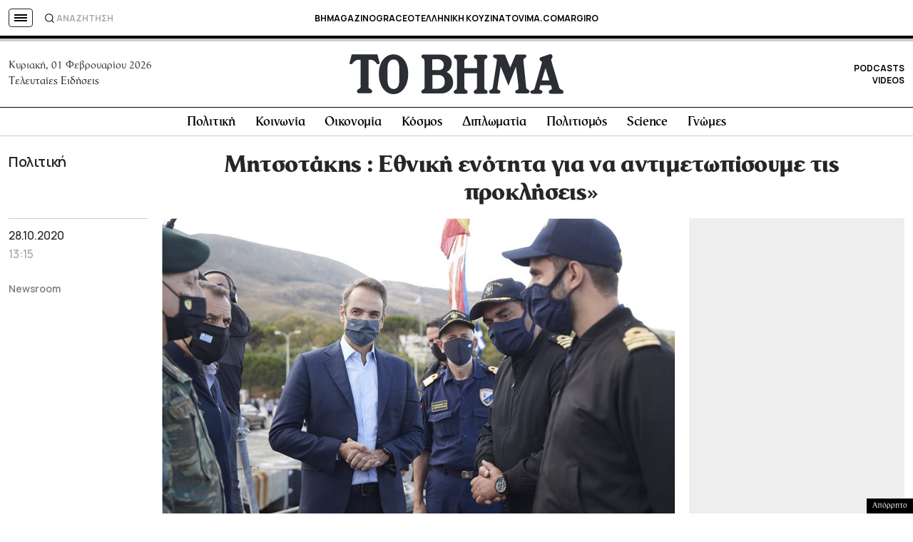

--- FILE ---
content_type: text/html; charset=UTF-8
request_url: https://www.tovima.gr/2020/10/28/politics/mitsotakis-ethniki-enotita-gia-na-antimetopisoume-tis-prokliseis/
body_size: 67792
content:
<!DOCTYPE html><html lang="el"><head><meta charset="UTF-8"><meta name="viewport" content="width=device-width, initial-scale=1, viewport-fit=cover"><link media="all" href="https://www.tovima.gr/wp-content/cache/autoptimize/css/autoptimize_947b967fba2cab738c3f55d0cfc3ef6b.css" rel="stylesheet"><title>Μητσοτάκης : Εθνική ενότητα για να αντιμετωπίσουμε τις προκλήσεις» - ΤΟ ΒΗΜΑ</title><link rel="shortcut icon" href="https://www.tovima.gr/wp-content/themes/whsk_tovima.gr/common/imgs/iconsv_2/android-chrome-256x256.png"><link rel="apple-touch-icon" sizes="180x180" href="https://www.tovima.gr/wp-content/themes/whsk_tovima.gr/common/imgs/iconsv_2/apple-touch-icon.png"><link rel="icon" type="image/png" sizes="32x32" href="https://www.tovima.gr/wp-content/themes/whsk_tovima.gr/common/imgs/iconsv_2/favicon-32x32.png"><link rel="icon" type="image/png" sizes="16x16" href="https://www.tovima.gr/wp-content/themes/whsk_tovima.gr/common/imgs/iconsv_2/favicon-16x16.png"><link rel="manifest" href="https://www.tovima.gr/wp-content/themes/whsk_tovima.gr/common/imgs/iconsv_2/site.webmanifest"><link rel="mask-icon" href="https://www.tovima.gr/wp-content/themes/whsk_tovima.gr/common/imgs/iconsv_2/safari-pinned-tab.svg" color="#5bbad5"><meta name="msapplication-TileColor" content="#da532c"><meta name="theme-color" content="#ffffff"><meta name="development" content="whiskey.gr"/><meta name='robots' content='index, follow, max-image-preview:large, max-snippet:-1, max-video-preview:-1' /><style>img:is([sizes="auto" i], [sizes^="auto," i]) { contain-intrinsic-size: 3000px 1500px }</style><meta name="description" content="Ηχηρό μήνυμα εθνικής ενότητα έστειλε από τη Σούδα και το υποβρύχιο «Κατσώνης» που επισκέφθηκε ανήμερα της εθνικής επετείου της 28ης Οκτωβρίου, ο πρωθυπουργός Κυριάκος Μητσοτάκης, " /><link rel="canonical" href="https://www.tovima.gr/2020/10/28/politics/mitsotakis-ethniki-enotita-gia-na-antimetopisoume-tis-prokliseis/" /><meta property="og:locale" content="el_GR" /><meta property="og:type" content="article" /><meta property="og:title" content="Μήνυμα εθνικής ενότητας από Μητσοτάκη  | ΤΟ ΒΗΜΑ" /><meta property="og:description" content="Ηχηρό μήνυμα εθνικής ενότητα έστειλε από τη Σούδα και το υποβρύχιο «Κατσώνης» που επισκέφθηκε ανήμερα της εθνικής επετείου της 28ης Οκτωβρίου, ο πρωθυπουργός Κυριάκος Μητσοτάκης, " /><meta property="og:url" content="https://www.tovima.gr/2020/10/28/politics/mitsotakis-ethniki-enotita-gia-na-antimetopisoume-tis-prokliseis/" /><meta property="og:site_name" content="ΤΟ ΒΗΜΑ" /><meta property="article:publisher" content="http://www.facebook.com/#%21%2fpages%2fTovimagr%2f184884834877395%2f" /><meta property="article:published_time" content="2020-10-28T11:15:36+00:00" /><meta property="article:modified_time" content="2020-10-28T11:26:53+00:00" /><meta property="og:image" content="https://www.tovima.gr/wp-content/uploads/2020/10/28/ipovrixio__10__2.jpg" /><meta property="og:image:width" content="880" /><meta property="og:image:height" content="586" /><meta property="og:image:type" content="image/jpeg" /><meta name="author" content="TO BHMA" /><meta name="twitter:card" content="summary_large_image" /><meta name="twitter:creator" content="@tovimagr" /><meta name="twitter:site" content="@tovimagr" /> <style id='classic-theme-styles-inline-css' type='text/css'>/*! This file is auto-generated */
.wp-block-button__link{color:#fff;background-color:#32373c;border-radius:9999px;box-shadow:none;text-decoration:none;padding:calc(.667em + 2px) calc(1.333em + 2px);font-size:1.125em}.wp-block-file__button{background:#32373c;color:#fff;text-decoration:none}</style> <script type="text/javascript" id="ruigehond006_javascript-js-extra">var ruigehond006_c = {"bar_attach":".is-desktop .single-header-wrap, .is-mobile .anchor-scroll, .is-mobile .single-header-wrap","bar_color":"#000000","bar_height":"4px","aria_label":"reading bar","post_types":["post","printed_post"],"post_identifier":".post-2511469.post.type-post.status-publish.format-standard.has-post-thumbnail.hentry.category-politics.tag-28-.tag-17798","post_id":"2511469"};</script> <script type="text/javascript" src="https://www.tovima.gr/wp-content/themes/whsk_tovima.gr/common/js/jquery.3.6.3.min.js?ver=6.8.1" id="jquery.3.6.3-js"></script> <script type="text/javascript" src="https://www.tovima.gr/wp-content/themes/whsk_tovima.gr/common/slick/slick.min.js?ver=1.0" id="slickjs-js"></script> <link rel="alternate" title="oEmbed (JSON)" type="application/json+oembed" href="https://www.tovima.gr/wp-json/oembed/1.0/embed?url=https%3A%2F%2Fwww.tovima.gr%2F2020%2F10%2F28%2Fpolitics%2Fmitsotakis-ethniki-enotita-gia-na-antimetopisoume-tis-prokliseis%2F" /><link rel="alternate" title="oEmbed (XML)" type="text/xml+oembed" href="https://www.tovima.gr/wp-json/oembed/1.0/embed?url=https%3A%2F%2Fwww.tovima.gr%2F2020%2F10%2F28%2Fpolitics%2Fmitsotakis-ethniki-enotita-gia-na-antimetopisoume-tis-prokliseis%2F&#038;format=xml" /> <script type="text/javascript">//
  function external_links_in_new_windows_loop() {
    if (!document.links) {
      document.links = document.getElementsByTagName('a');
    }
    var change_link = false;
    var force = '';
    var ignore = 'https://www.youtube.com/embed/';

    for (var t=0; t<document.links.length; t++) {
      var all_links = document.links[t];
      change_link = false;
      
      if(document.links[t].hasAttribute('onClick') == false) {
        // forced if the address starts with http (or also https), but does not link to the current domain
        if(all_links.href.search(/^http/) != -1 && all_links.href.search('www.tovima.gr') == -1 && all_links.href.search(/^#/) == -1) {
          // console.log('Changed ' + all_links.href);
          change_link = true;
        }
          
        if(force != '' && all_links.href.search(force) != -1) {
          // forced
          // console.log('force ' + all_links.href);
          change_link = true;
        }
        
        if(ignore != '' && all_links.href.search(ignore) != -1) {
          // console.log('ignore ' + all_links.href);
          // ignored
          change_link = false;
        }

        if(change_link == true) {
          // console.log('Changed ' + all_links.href);
          document.links[t].setAttribute('onClick', 'javascript:window.open(\'' + all_links.href.replace(/'/g, '') + '\', \'_blank\', \'noopener\'); return false;');
          document.links[t].removeAttribute('target');
        }
      }
    }
  }
  
  // Load
  function external_links_in_new_windows_load(func)
  {  
    var oldonload = window.onload;
    if (typeof window.onload != 'function'){
      window.onload = func;
    } else {
      window.onload = function(){
        oldonload();
        func();
      }
    }
  }

  external_links_in_new_windows_load(external_links_in_new_windows_loop);
  //</script> <link rel="preload" as="image" href="https://www.tovima.gr/wp-content/uploads/2020/10/28/ipovrixio__10__2.jpg" imagesrcset="https://www.tovima.gr/wp-content/uploads/2020/10/28/ipovrixio__10__2.jpg 880w, https://www.tovima.gr/wp-content/uploads/2020/10/28/ipovrixio__10__2-450x300.jpg 450w, https://www.tovima.gr/wp-content/uploads/2020/10/28/ipovrixio__10__2-768x511.jpg 768w" imagesizes="(max-width: 880px) 100vw, 880px" /><style>#ruigehond006_wrap{z-index:10001;position:fixed;display:block;left:0;width:100%;margin:0;overflow:visible}#ruigehond006_inner{position:absolute;height:0;width:inherit;background-color:rgba(255,255,255,.2);-webkit-transition:height .4s;transition:height .4s}html[dir=rtl] #ruigehond006_wrap{text-align:right}#ruigehond006_bar{width:0;height:100%;background-color:transparent}</style><link rel="amphtml" href="https://www.tovima.gr/2020/10/28/politics/mitsotakis-ethniki-enotita-gia-na-antimetopisoume-tis-prokliseis/amp/"> <script async src="https://www.googletagmanager.com/gtag/js?id=AW-17031169797"></script> <script>window.dataLayer = window.dataLayer || [];
  function gtag(){ dataLayer.push(arguments); }
  gtag('js', new Date());
  gtag('config', 'AW-17031169797');</script> <script async src="https://fundingchoicesmessages.google.com/i/pub-3451081775397713?ers=1"></script><script>(function() {function signalGooglefcPresent() {if (!window.frames['googlefcPresent']) {if (document.body) {const iframe = document.createElement('iframe'); iframe.style = 'width: 0; height: 0; border: none; z-index: -1000; left: -1000px; top: -1000px;'; iframe.style.display = 'none'; iframe.name = 'googlefcPresent'; document.body.appendChild(iframe);} else {setTimeout(signalGooglefcPresent, 0);}}}signalGooglefcPresent();})();</script> <script>(function(){'use strict';function aa(a){var b=0;return function(){return b<a.length?{done:!1,value:a[b++]}:{done:!0}}}var ba=typeof Object.defineProperties=="function"?Object.defineProperty:function(a,b,c){if(a==Array.prototype||a==Object.prototype)return a;a[b]=c.value;return a};
function ca(a){a=["object"==typeof globalThis&&globalThis,a,"object"==typeof window&&window,"object"==typeof self&&self,"object"==typeof global&&global];for(var b=0;b<a.length;++b){var c=a[b];if(c&&c.Math==Math)return c}throw Error("Cannot find global object");}var da=ca(this);function l(a,b){if(b)a:{var c=da;a=a.split(".");for(var d=0;d<a.length-1;d++){var e=a[d];if(!(e in c))break a;c=c[e]}a=a[a.length-1];d=c[a];b=b(d);b!=d&&b!=null&&ba(c,a,{configurable:!0,writable:!0,value:b})}}
function ea(a){return a.raw=a}function n(a){var b=typeof Symbol!="undefined"&&Symbol.iterator&&a[Symbol.iterator];if(b)return b.call(a);if(typeof a.length=="number")return{next:aa(a)};throw Error(String(a)+" is not an iterable or ArrayLike");}function fa(a){for(var b,c=[];!(b=a.next()).done;)c.push(b.value);return c}var ha=typeof Object.create=="function"?Object.create:function(a){function b(){}b.prototype=a;return new b},p;
if(typeof Object.setPrototypeOf=="function")p=Object.setPrototypeOf;else{var q;a:{var ja={a:!0},ka={};try{ka.__proto__=ja;q=ka.a;break a}catch(a){}q=!1}p=q?function(a,b){a.__proto__=b;if(a.__proto__!==b)throw new TypeError(a+" is not extensible");return a}:null}var la=p;
function t(a,b){a.prototype=ha(b.prototype);a.prototype.constructor=a;if(la)la(a,b);else for(var c in b)if(c!="prototype")if(Object.defineProperties){var d=Object.getOwnPropertyDescriptor(b,c);d&&Object.defineProperty(a,c,d)}else a[c]=b[c];a.A=b.prototype}function ma(){for(var a=Number(this),b=[],c=a;c<arguments.length;c++)b[c-a]=arguments[c];return b}l("Object.is",function(a){return a?a:function(b,c){return b===c?b!==0||1/b===1/c:b!==b&&c!==c}});
l("Array.prototype.includes",function(a){return a?a:function(b,c){var d=this;d instanceof String&&(d=String(d));var e=d.length;c=c||0;for(c<0&&(c=Math.max(c+e,0));c<e;c++){var f=d[c];if(f===b||Object.is(f,b))return!0}return!1}});
l("String.prototype.includes",function(a){return a?a:function(b,c){if(this==null)throw new TypeError("The 'this' value for String.prototype.includes must not be null or undefined");if(b instanceof RegExp)throw new TypeError("First argument to String.prototype.includes must not be a regular expression");return this.indexOf(b,c||0)!==-1}});l("Number.MAX_SAFE_INTEGER",function(){return 9007199254740991});
l("Number.isFinite",function(a){return a?a:function(b){return typeof b!=="number"?!1:!isNaN(b)&&b!==Infinity&&b!==-Infinity}});l("Number.isInteger",function(a){return a?a:function(b){return Number.isFinite(b)?b===Math.floor(b):!1}});l("Number.isSafeInteger",function(a){return a?a:function(b){return Number.isInteger(b)&&Math.abs(b)<=Number.MAX_SAFE_INTEGER}});
l("Math.trunc",function(a){return a?a:function(b){b=Number(b);if(isNaN(b)||b===Infinity||b===-Infinity||b===0)return b;var c=Math.floor(Math.abs(b));return b<0?-c:c}});/*

 Copyright The Closure Library Authors.
 SPDX-License-Identifier: Apache-2.0
*/
var u=this||self;function v(a,b){a:{var c=["CLOSURE_FLAGS"];for(var d=u,e=0;e<c.length;e++)if(d=d[c[e]],d==null){c=null;break a}c=d}a=c&&c[a];return a!=null?a:b}function w(a){return a};function na(a){u.setTimeout(function(){throw a;},0)};var oa=v(610401301,!1),pa=v(188588736,!0),qa=v(645172343,v(1,!0));var x,ra=u.navigator;x=ra?ra.userAgentData||null:null;function z(a){return oa?x?x.brands.some(function(b){return(b=b.brand)&&b.indexOf(a)!=-1}):!1:!1}function A(a){var b;a:{if(b=u.navigator)if(b=b.userAgent)break a;b=""}return b.indexOf(a)!=-1};function B(){return oa?!!x&&x.brands.length>0:!1}function C(){return B()?z("Chromium"):(A("Chrome")||A("CriOS"))&&!(B()?0:A("Edge"))||A("Silk")};var sa=B()?!1:A("Trident")||A("MSIE");!A("Android")||C();C();A("Safari")&&(C()||(B()?0:A("Coast"))||(B()?0:A("Opera"))||(B()?0:A("Edge"))||(B()?z("Microsoft Edge"):A("Edg/"))||B()&&z("Opera"));var ta={},D=null;var ua=typeof Uint8Array!=="undefined",va=!sa&&typeof btoa==="function";var wa;function E(){return typeof BigInt==="function"};var F=typeof Symbol==="function"&&typeof Symbol()==="symbol";function xa(a){return typeof Symbol==="function"&&typeof Symbol()==="symbol"?Symbol():a}var G=xa(),ya=xa("2ex");var za=F?function(a,b){a[G]|=b}:function(a,b){a.g!==void 0?a.g|=b:Object.defineProperties(a,{g:{value:b,configurable:!0,writable:!0,enumerable:!1}})},H=F?function(a){return a[G]|0}:function(a){return a.g|0},I=F?function(a){return a[G]}:function(a){return a.g},J=F?function(a,b){a[G]=b}:function(a,b){a.g!==void 0?a.g=b:Object.defineProperties(a,{g:{value:b,configurable:!0,writable:!0,enumerable:!1}})};function Aa(a,b){J(b,(a|0)&-14591)}function Ba(a,b){J(b,(a|34)&-14557)};var K={},Ca={};function Da(a){return!(!a||typeof a!=="object"||a.g!==Ca)}function Ea(a){return a!==null&&typeof a==="object"&&!Array.isArray(a)&&a.constructor===Object}function L(a,b,c){if(!Array.isArray(a)||a.length)return!1;var d=H(a);if(d&1)return!0;if(!(b&&(Array.isArray(b)?b.includes(c):b.has(c))))return!1;J(a,d|1);return!0};var M=0,N=0;function Fa(a){var b=a>>>0;M=b;N=(a-b)/4294967296>>>0}function Ga(a){if(a<0){Fa(-a);var b=n(Ha(M,N));a=b.next().value;b=b.next().value;M=a>>>0;N=b>>>0}else Fa(a)}function Ia(a,b){b>>>=0;a>>>=0;if(b<=2097151)var c=""+(4294967296*b+a);else E()?c=""+(BigInt(b)<<BigInt(32)|BigInt(a)):(c=(a>>>24|b<<8)&16777215,b=b>>16&65535,a=(a&16777215)+c*6777216+b*6710656,c+=b*8147497,b*=2,a>=1E7&&(c+=a/1E7>>>0,a%=1E7),c>=1E7&&(b+=c/1E7>>>0,c%=1E7),c=b+Ja(c)+Ja(a));return c}
function Ja(a){a=String(a);return"0000000".slice(a.length)+a}function Ha(a,b){b=~b;a?a=~a+1:b+=1;return[a,b]};var Ka=/^-?([1-9][0-9]*|0)(\.[0-9]+)?$/;var O;function La(a,b){O=b;a=new a(b);O=void 0;return a}
function P(a,b,c){a==null&&(a=O);O=void 0;if(a==null){var d=96;c?(a=[c],d|=512):a=[];b&&(d=d&-16760833|(b&1023)<<14)}else{if(!Array.isArray(a))throw Error("narr");d=H(a);if(d&2048)throw Error("farr");if(d&64)return a;d|=64;if(c&&(d|=512,c!==a[0]))throw Error("mid");a:{c=a;var e=c.length;if(e){var f=e-1;if(Ea(c[f])){d|=256;b=f-(+!!(d&512)-1);if(b>=1024)throw Error("pvtlmt");d=d&-16760833|(b&1023)<<14;break a}}if(b){b=Math.max(b,e-(+!!(d&512)-1));if(b>1024)throw Error("spvt");d=d&-16760833|(b&1023)<<
14}}}J(a,d);return a};function Ma(a){switch(typeof a){case "number":return isFinite(a)?a:String(a);case "boolean":return a?1:0;case "object":if(a)if(Array.isArray(a)){if(L(a,void 0,0))return}else if(ua&&a!=null&&a instanceof Uint8Array){if(va){for(var b="",c=0,d=a.length-10240;c<d;)b+=String.fromCharCode.apply(null,a.subarray(c,c+=10240));b+=String.fromCharCode.apply(null,c?a.subarray(c):a);a=btoa(b)}else{b===void 0&&(b=0);if(!D){D={};c="ABCDEFGHIJKLMNOPQRSTUVWXYZabcdefghijklmnopqrstuvwxyz0123456789".split("");d=["+/=",
"+/","-_=","-_.","-_"];for(var e=0;e<5;e++){var f=c.concat(d[e].split(""));ta[e]=f;for(var g=0;g<f.length;g++){var h=f[g];D[h]===void 0&&(D[h]=g)}}}b=ta[b];c=Array(Math.floor(a.length/3));d=b[64]||"";for(e=f=0;f<a.length-2;f+=3){var k=a[f],m=a[f+1];h=a[f+2];g=b[k>>2];k=b[(k&3)<<4|m>>4];m=b[(m&15)<<2|h>>6];h=b[h&63];c[e++]=g+k+m+h}g=0;h=d;switch(a.length-f){case 2:g=a[f+1],h=b[(g&15)<<2]||d;case 1:a=a[f],c[e]=b[a>>2]+b[(a&3)<<4|g>>4]+h+d}a=c.join("")}return a}}return a};function Na(a,b,c){a=Array.prototype.slice.call(a);var d=a.length,e=b&256?a[d-1]:void 0;d+=e?-1:0;for(b=b&512?1:0;b<d;b++)a[b]=c(a[b]);if(e){b=a[b]={};for(var f in e)Object.prototype.hasOwnProperty.call(e,f)&&(b[f]=c(e[f]))}return a}function Oa(a,b,c,d,e){if(a!=null){if(Array.isArray(a))a=L(a,void 0,0)?void 0:e&&H(a)&2?a:Pa(a,b,c,d!==void 0,e);else if(Ea(a)){var f={},g;for(g in a)Object.prototype.hasOwnProperty.call(a,g)&&(f[g]=Oa(a[g],b,c,d,e));a=f}else a=b(a,d);return a}}
function Pa(a,b,c,d,e){var f=d||c?H(a):0;d=d?!!(f&32):void 0;a=Array.prototype.slice.call(a);for(var g=0;g<a.length;g++)a[g]=Oa(a[g],b,c,d,e);c&&c(f,a);return a}function Qa(a){return a.s===K?a.toJSON():Ma(a)};function Ra(a,b,c){c=c===void 0?Ba:c;if(a!=null){if(ua&&a instanceof Uint8Array)return b?a:new Uint8Array(a);if(Array.isArray(a)){var d=H(a);if(d&2)return a;b&&(b=d===0||!!(d&32)&&!(d&64||!(d&16)));return b?(J(a,(d|34)&-12293),a):Pa(a,Ra,d&4?Ba:c,!0,!0)}a.s===K&&(c=a.h,d=I(c),a=d&2?a:La(a.constructor,Sa(c,d,!0)));return a}}function Sa(a,b,c){var d=c||b&2?Ba:Aa,e=!!(b&32);a=Na(a,b,function(f){return Ra(f,e,d)});za(a,32|(c?2:0));return a};function Ta(a,b){a=a.h;return Ua(a,I(a),b)}function Va(a,b,c,d){b=d+(+!!(b&512)-1);if(!(b<0||b>=a.length||b>=c))return a[b]}
function Ua(a,b,c,d){if(c===-1)return null;var e=b>>14&1023||536870912;if(c>=e){if(b&256)return a[a.length-1][c]}else{var f=a.length;if(d&&b&256&&(d=a[f-1][c],d!=null)){if(Va(a,b,e,c)&&ya!=null){var g;a=(g=wa)!=null?g:wa={};g=a[ya]||0;g>=4||(a[ya]=g+1,g=Error(),g.__closure__error__context__984382||(g.__closure__error__context__984382={}),g.__closure__error__context__984382.severity="incident",na(g))}return d}return Va(a,b,e,c)}}
function Wa(a,b,c,d,e){var f=b>>14&1023||536870912;if(c>=f||e&&!qa){var g=b;if(b&256)e=a[a.length-1];else{if(d==null)return;e=a[f+(+!!(b&512)-1)]={};g|=256}e[c]=d;c<f&&(a[c+(+!!(b&512)-1)]=void 0);g!==b&&J(a,g)}else a[c+(+!!(b&512)-1)]=d,b&256&&(a=a[a.length-1],c in a&&delete a[c])}
function Xa(a,b){var c=Ya;var d=d===void 0?!1:d;var e=a.h;var f=I(e),g=Ua(e,f,b,d);if(g!=null&&typeof g==="object"&&g.s===K)c=g;else if(Array.isArray(g)){var h=H(g),k=h;k===0&&(k|=f&32);k|=f&2;k!==h&&J(g,k);c=new c(g)}else c=void 0;c!==g&&c!=null&&Wa(e,f,b,c,d);e=c;if(e==null)return e;a=a.h;f=I(a);f&2||(g=e,c=g.h,h=I(c),g=h&2?La(g.constructor,Sa(c,h,!1)):g,g!==e&&(e=g,Wa(a,f,b,e,d)));return e}function Za(a,b){a=Ta(a,b);return a==null||typeof a==="string"?a:void 0}
function $a(a,b){var c=c===void 0?0:c;a=Ta(a,b);if(a!=null)if(b=typeof a,b==="number"?Number.isFinite(a):b!=="string"?0:Ka.test(a))if(typeof a==="number"){if(a=Math.trunc(a),!Number.isSafeInteger(a)){Ga(a);b=M;var d=N;if(a=d&2147483648)b=~b+1>>>0,d=~d>>>0,b==0&&(d=d+1>>>0);b=d*4294967296+(b>>>0);a=a?-b:b}}else if(b=Math.trunc(Number(a)),Number.isSafeInteger(b))a=String(b);else{if(b=a.indexOf("."),b!==-1&&(a=a.substring(0,b)),!(a[0]==="-"?a.length<20||a.length===20&&Number(a.substring(0,7))>-922337:
a.length<19||a.length===19&&Number(a.substring(0,6))<922337)){if(a.length<16)Ga(Number(a));else if(E())a=BigInt(a),M=Number(a&BigInt(4294967295))>>>0,N=Number(a>>BigInt(32)&BigInt(4294967295));else{b=+(a[0]==="-");N=M=0;d=a.length;for(var e=b,f=(d-b)%6+b;f<=d;e=f,f+=6)e=Number(a.slice(e,f)),N*=1E6,M=M*1E6+e,M>=4294967296&&(N+=Math.trunc(M/4294967296),N>>>=0,M>>>=0);b&&(b=n(Ha(M,N)),a=b.next().value,b=b.next().value,M=a,N=b)}a=M;b=N;b&2147483648?E()?a=""+(BigInt(b|0)<<BigInt(32)|BigInt(a>>>0)):(b=
n(Ha(a,b)),a=b.next().value,b=b.next().value,a="-"+Ia(a,b)):a=Ia(a,b)}}else a=void 0;return a!=null?a:c}function R(a,b){var c=c===void 0?"":c;a=Za(a,b);return a!=null?a:c};var S;function T(a,b,c){this.h=P(a,b,c)}T.prototype.toJSON=function(){return ab(this)};T.prototype.s=K;T.prototype.toString=function(){try{return S=!0,ab(this).toString()}finally{S=!1}};
function ab(a){var b=S?a.h:Pa(a.h,Qa,void 0,void 0,!1);var c=!S;var d=pa?void 0:a.constructor.v;var e=I(c?a.h:b);if(a=b.length){var f=b[a-1],g=Ea(f);g?a--:f=void 0;e=+!!(e&512)-1;var h=b;if(g){b:{var k=f;var m={};g=!1;if(k)for(var r in k)if(Object.prototype.hasOwnProperty.call(k,r))if(isNaN(+r))m[r]=k[r];else{var y=k[r];Array.isArray(y)&&(L(y,d,+r)||Da(y)&&y.size===0)&&(y=null);y==null&&(g=!0);y!=null&&(m[r]=y)}if(g){for(var Q in m)break b;m=null}else m=k}k=m==null?f!=null:m!==f}for(var ia;a>0;a--){Q=
a-1;r=h[Q];Q-=e;if(!(r==null||L(r,d,Q)||Da(r)&&r.size===0))break;ia=!0}if(h!==b||k||ia){if(!c)h=Array.prototype.slice.call(h,0,a);else if(ia||k||m)h.length=a;m&&h.push(m)}b=h}return b};function bb(a){return function(b){if(b==null||b=="")b=new a;else{b=JSON.parse(b);if(!Array.isArray(b))throw Error("dnarr");za(b,32);b=La(a,b)}return b}};function cb(a){this.h=P(a)}t(cb,T);var db=bb(cb);var U;function V(a){this.g=a}V.prototype.toString=function(){return this.g+""};var eb={};function fb(a){if(U===void 0){var b=null;var c=u.trustedTypes;if(c&&c.createPolicy){try{b=c.createPolicy("goog#html",{createHTML:w,createScript:w,createScriptURL:w})}catch(d){u.console&&u.console.error(d.message)}U=b}else U=b}a=(b=U)?b.createScriptURL(a):a;return new V(a,eb)};/*

 SPDX-License-Identifier: Apache-2.0
*/
function gb(a){var b=ma.apply(1,arguments);if(b.length===0)return fb(a[0]);for(var c=a[0],d=0;d<b.length;d++)c+=encodeURIComponent(b[d])+a[d+1];return fb(c)};function hb(a,b){a.src=b instanceof V&&b.constructor===V?b.g:"type_error:TrustedResourceUrl";var c,d;(c=(b=(d=(c=(a.ownerDocument&&a.ownerDocument.defaultView||window).document).querySelector)==null?void 0:d.call(c,"script[nonce]"))?b.nonce||b.getAttribute("nonce")||"":"")&&a.setAttribute("nonce",c)};function ib(){return Math.floor(Math.random()*2147483648).toString(36)+Math.abs(Math.floor(Math.random()*2147483648)^Date.now()).toString(36)};function jb(a,b){b=String(b);a.contentType==="application/xhtml+xml"&&(b=b.toLowerCase());return a.createElement(b)}function kb(a){this.g=a||u.document||document};function lb(a){a=a===void 0?document:a;return a.createElement("script")};function mb(a,b,c,d,e,f){try{var g=a.g,h=lb(g);h.async=!0;hb(h,b);g.head.appendChild(h);h.addEventListener("load",function(){e();d&&g.head.removeChild(h)});h.addEventListener("error",function(){c>0?mb(a,b,c-1,d,e,f):(d&&g.head.removeChild(h),f())})}catch(k){f()}};var nb=u.atob("aHR0cHM6Ly93d3cuZ3N0YXRpYy5jb20vaW1hZ2VzL2ljb25zL21hdGVyaWFsL3N5c3RlbS8xeC93YXJuaW5nX2FtYmVyXzI0ZHAucG5n"),ob=u.atob("WW91IGFyZSBzZWVpbmcgdGhpcyBtZXNzYWdlIGJlY2F1c2UgYWQgb3Igc2NyaXB0IGJsb2NraW5nIHNvZnR3YXJlIGlzIGludGVyZmVyaW5nIHdpdGggdGhpcyBwYWdlLg=="),pb=u.atob("RGlzYWJsZSBhbnkgYWQgb3Igc2NyaXB0IGJsb2NraW5nIHNvZnR3YXJlLCB0aGVuIHJlbG9hZCB0aGlzIHBhZ2Uu");function qb(a,b,c){this.i=a;this.u=b;this.o=c;this.g=null;this.j=[];this.m=!1;this.l=new kb(this.i)}
function rb(a){if(a.i.body&&!a.m){var b=function(){sb(a);u.setTimeout(function(){tb(a,3)},50)};mb(a.l,a.u,2,!0,function(){u[a.o]||b()},b);a.m=!0}}
function sb(a){for(var b=W(1,5),c=0;c<b;c++){var d=X(a);a.i.body.appendChild(d);a.j.push(d)}b=X(a);b.style.bottom="0";b.style.left="0";b.style.position="fixed";b.style.width=W(100,110).toString()+"%";b.style.zIndex=W(2147483544,2147483644).toString();b.style.backgroundColor=ub(249,259,242,252,219,229);b.style.boxShadow="0 0 12px #888";b.style.color=ub(0,10,0,10,0,10);b.style.display="flex";b.style.justifyContent="center";b.style.fontFamily="Roboto, Arial";c=X(a);c.style.width=W(80,85).toString()+
"%";c.style.maxWidth=W(750,775).toString()+"px";c.style.margin="24px";c.style.display="flex";c.style.alignItems="flex-start";c.style.justifyContent="center";d=jb(a.l.g,"IMG");d.className=ib();d.src=nb;d.alt="Warning icon";d.style.height="24px";d.style.width="24px";d.style.paddingRight="16px";var e=X(a),f=X(a);f.style.fontWeight="bold";f.textContent=ob;var g=X(a);g.textContent=pb;Y(a,e,f);Y(a,e,g);Y(a,c,d);Y(a,c,e);Y(a,b,c);a.g=b;a.i.body.appendChild(a.g);b=W(1,5);for(c=0;c<b;c++)d=X(a),a.i.body.appendChild(d),
a.j.push(d)}function Y(a,b,c){for(var d=W(1,5),e=0;e<d;e++){var f=X(a);b.appendChild(f)}b.appendChild(c);c=W(1,5);for(d=0;d<c;d++)e=X(a),b.appendChild(e)}function W(a,b){return Math.floor(a+Math.random()*(b-a))}function ub(a,b,c,d,e,f){return"rgb("+W(Math.max(a,0),Math.min(b,255)).toString()+","+W(Math.max(c,0),Math.min(d,255)).toString()+","+W(Math.max(e,0),Math.min(f,255)).toString()+")"}function X(a){a=jb(a.l.g,"DIV");a.className=ib();return a}
function tb(a,b){b<=0||a.g!=null&&a.g.offsetHeight!==0&&a.g.offsetWidth!==0||(vb(a),sb(a),u.setTimeout(function(){tb(a,b-1)},50))}function vb(a){for(var b=n(a.j),c=b.next();!c.done;c=b.next())(c=c.value)&&c.parentNode&&c.parentNode.removeChild(c);a.j=[];(b=a.g)&&b.parentNode&&b.parentNode.removeChild(b);a.g=null};function wb(a,b,c,d,e){function f(k){document.body?g(document.body):k>0?u.setTimeout(function(){f(k-1)},e):b()}function g(k){k.appendChild(h);u.setTimeout(function(){h?(h.offsetHeight!==0&&h.offsetWidth!==0?b():a(),h.parentNode&&h.parentNode.removeChild(h)):a()},d)}var h=xb(c);f(3)}function xb(a){var b=document.createElement("div");b.className=a;b.style.width="1px";b.style.height="1px";b.style.position="absolute";b.style.left="-10000px";b.style.top="-10000px";b.style.zIndex="-10000";return b};function Ya(a){this.h=P(a)}t(Ya,T);function yb(a){this.h=P(a)}t(yb,T);var zb=bb(yb);function Ab(a){if(!a)return null;a=Za(a,4);var b;a===null||a===void 0?b=null:b=fb(a);return b};var Bb=ea([""]),Cb=ea([""]);function Db(a,b){this.m=a;this.o=new kb(a.document);this.g=b;this.j=R(this.g,1);this.u=Ab(Xa(this.g,2))||gb(Bb);this.i=!1;b=Ab(Xa(this.g,13))||gb(Cb);this.l=new qb(a.document,b,R(this.g,12))}Db.prototype.start=function(){Eb(this)};
function Eb(a){Fb(a);mb(a.o,a.u,3,!1,function(){a:{var b=a.j;var c=u.btoa(b);if(c=u[c]){try{var d=db(u.atob(c))}catch(e){b=!1;break a}b=b===Za(d,1)}else b=!1}b?Z(a,R(a.g,14)):(Z(a,R(a.g,8)),rb(a.l))},function(){wb(function(){Z(a,R(a.g,7));rb(a.l)},function(){return Z(a,R(a.g,6))},R(a.g,9),$a(a.g,10),$a(a.g,11))})}function Z(a,b){a.i||(a.i=!0,a=new a.m.XMLHttpRequest,a.open("GET",b,!0),a.send())}function Fb(a){var b=u.btoa(a.j);a.m[b]&&Z(a,R(a.g,5))};(function(a,b){u[a]=function(){var c=ma.apply(0,arguments);u[a]=function(){};b.call.apply(b,[null].concat(c instanceof Array?c:fa(n(c))))}})("__h82AlnkH6D91__",function(a){typeof window.atob==="function"&&(new Db(window,zb(window.atob(a)))).start()});}).call(this);

window.__h82AlnkH6D91__("[base64]/[base64]/[base64]/[base64]");</script> <script>!function (n) { "use strict"; function d(n, t) { var r = (65535 & n) + (65535 & t); return (n >> 16) + (t >> 16) + (r >> 16) << 16 | 65535 & r } function f(n, t, r, e, o, u) { return d((u = d(d(t, n), d(e, u))) << o | u >>> 32 - o, r) } function l(n, t, r, e, o, u, c) { return f(t & r | ~t & e, n, t, o, u, c) } function g(n, t, r, e, o, u, c) { return f(t & e | r & ~e, n, t, o, u, c) } function v(n, t, r, e, o, u, c) { return f(t ^ r ^ e, n, t, o, u, c) } function m(n, t, r, e, o, u, c) { return f(r ^ (t | ~e), n, t, o, u, c) } function c(n, t) { var r, e, o, u; n[t >> 5] |= 128 << t % 32, n[14 + (t + 64 >>> 9 << 4)] = t; for (var c = 1732584193, f = -271733879, i = -1732584194, a = 271733878, h = 0; h < n.length; h += 16)c = l(r = c, e = f, o = i, u = a, n[h], 7, -680876936), a = l(a, c, f, i, n[h + 1], 12, -389564586), i = l(i, a, c, f, n[h + 2], 17, 606105819), f = l(f, i, a, c, n[h + 3], 22, -1044525330), c = l(c, f, i, a, n[h + 4], 7, -176418897), a = l(a, c, f, i, n[h + 5], 12, 1200080426), i = l(i, a, c, f, n[h + 6], 17, -1473231341), f = l(f, i, a, c, n[h + 7], 22, -45705983), c = l(c, f, i, a, n[h + 8], 7, 1770035416), a = l(a, c, f, i, n[h + 9], 12, -1958414417), i = l(i, a, c, f, n[h + 10], 17, -42063), f = l(f, i, a, c, n[h + 11], 22, -1990404162), c = l(c, f, i, a, n[h + 12], 7, 1804603682), a = l(a, c, f, i, n[h + 13], 12, -40341101), i = l(i, a, c, f, n[h + 14], 17, -1502002290), c = g(c, f = l(f, i, a, c, n[h + 15], 22, 1236535329), i, a, n[h + 1], 5, -165796510), a = g(a, c, f, i, n[h + 6], 9, -1069501632), i = g(i, a, c, f, n[h + 11], 14, 643717713), f = g(f, i, a, c, n[h], 20, -373897302), c = g(c, f, i, a, n[h + 5], 5, -701558691), a = g(a, c, f, i, n[h + 10], 9, 38016083), i = g(i, a, c, f, n[h + 15], 14, -660478335), f = g(f, i, a, c, n[h + 4], 20, -405537848), c = g(c, f, i, a, n[h + 9], 5, 568446438), a = g(a, c, f, i, n[h + 14], 9, -1019803690), i = g(i, a, c, f, n[h + 3], 14, -187363961), f = g(f, i, a, c, n[h + 8], 20, 1163531501), c = g(c, f, i, a, n[h + 13], 5, -1444681467), a = g(a, c, f, i, n[h + 2], 9, -51403784), i = g(i, a, c, f, n[h + 7], 14, 1735328473), c = v(c, f = g(f, i, a, c, n[h + 12], 20, -1926607734), i, a, n[h + 5], 4, -378558), a = v(a, c, f, i, n[h + 8], 11, -2022574463), i = v(i, a, c, f, n[h + 11], 16, 1839030562), f = v(f, i, a, c, n[h + 14], 23, -35309556), c = v(c, f, i, a, n[h + 1], 4, -1530992060), a = v(a, c, f, i, n[h + 4], 11, 1272893353), i = v(i, a, c, f, n[h + 7], 16, -155497632), f = v(f, i, a, c, n[h + 10], 23, -1094730640), c = v(c, f, i, a, n[h + 13], 4, 681279174), a = v(a, c, f, i, n[h], 11, -358537222), i = v(i, a, c, f, n[h + 3], 16, -722521979), f = v(f, i, a, c, n[h + 6], 23, 76029189), c = v(c, f, i, a, n[h + 9], 4, -640364487), a = v(a, c, f, i, n[h + 12], 11, -421815835), i = v(i, a, c, f, n[h + 15], 16, 530742520), c = m(c, f = v(f, i, a, c, n[h + 2], 23, -995338651), i, a, n[h], 6, -198630844), a = m(a, c, f, i, n[h + 7], 10, 1126891415), i = m(i, a, c, f, n[h + 14], 15, -1416354905), f = m(f, i, a, c, n[h + 5], 21, -57434055), c = m(c, f, i, a, n[h + 12], 6, 1700485571), a = m(a, c, f, i, n[h + 3], 10, -1894986606), i = m(i, a, c, f, n[h + 10], 15, -1051523), f = m(f, i, a, c, n[h + 1], 21, -2054922799), c = m(c, f, i, a, n[h + 8], 6, 1873313359), a = m(a, c, f, i, n[h + 15], 10, -30611744), i = m(i, a, c, f, n[h + 6], 15, -1560198380), f = m(f, i, a, c, n[h + 13], 21, 1309151649), c = m(c, f, i, a, n[h + 4], 6, -145523070), a = m(a, c, f, i, n[h + 11], 10, -1120210379), i = m(i, a, c, f, n[h + 2], 15, 718787259), f = m(f, i, a, c, n[h + 9], 21, -343485551), c = d(c, r), f = d(f, e), i = d(i, o), a = d(a, u); return [c, f, i, a] } function i(n) { for (var t = "", r = 32 * n.length, e = 0; e < r; e += 8)t += String.fromCharCode(n[e >> 5] >>> e % 32 & 255); return t } function a(n) { var t = []; for (t[(n.length >> 2) - 1] = void 0, e = 0; e < t.length; e += 1)t[e] = 0; for (var r = 8 * n.length, e = 0; e < r; e += 8)t[e >> 5] |= (255 & n.charCodeAt(e / 8)) << e % 32; return t } function e(n) { for (var t, r = "0123456789abcdef", e = "", o = 0; o < n.length; o += 1)t = n.charCodeAt(o), e += r.charAt(t >>> 4 & 15) + r.charAt(15 & t); return e } function r(n) { return unescape(encodeURIComponent(n)) } function o(n) { return i(c(a(n = r(n)), 8 * n.length)) } function u(n, t) { return function (n, t) { var r, e = a(n), o = [], u = []; for (o[15] = u[15] = void 0, 16 < e.length && (e = c(e, 8 * n.length)), r = 0; r < 16; r += 1)o[r] = 909522486 ^ e[r], u[r] = 1549556828 ^ e[r]; return t = c(o.concat(a(t)), 512 + 8 * t.length), i(c(u.concat(t), 640)) }(r(n), r(t)) } function t(n, t, r) { return t ? r ? u(t, n) : e(u(t, n)) : r ? o(n) : e(o(n)) } "function" == typeof define && define.amd ? define(function () { return t }) : "object" == typeof module && module.exports ? module.exports = t : n.md5 = t }(this);
//# sourceMappingURL=md5.min.js.map

function uuidv4() {
    return ([1e7] + -1e3 + -4e3 + -8e3 + -1e11).replace(/[018]/g, c =>
        (c ^ crypto.getRandomValues(new Uint8Array(1))[0] & 15 >> c / 4).toString(16)
    );
}

function setPPIDCookie() {
    document.cookie = "_ppid=" + md5(uuidv4()) + ";path=/";
}

function clearPPIDCookie() {
    document.cookie = "_ppid=;path=/;expires=Thu, 01 Jan 1970 00:00:01 GMT";
}

function getPPIDCookie() {
    let name = "_ppid=";
    let ca = document.cookie.split(';');
    for (let i = 0; i < ca.length; i++) {
        let c = ca[i].trim();
        if (c.indexOf(name) == 0) {
            return c.substring(name.length, c.length);
        }
    }
    return "";
}

function quantcastTrackEvent(eventName) {
    let ppid = getPPIDCookie();
    if (ppid === "") {
        setPPIDCookie();
    }
    if (typeof __qc !== 'undefined') {
        __qc.event({
            type: 'custom',
            eventType: eventName
        });
    }
}

// Wait for TCF API to load
let tcfCheckInterval = setInterval(() => {
    if (typeof window.__tcfapi !== 'undefined') {
        clearInterval(tcfCheckInterval); // Stop checking once __tcfapi is available

        window.__tcfapi('addEventListener', 2, function(tcData, success) {
            if (success && (tcData.eventStatus === 'useractioncomplete' || tcData.eventStatus === 'tcloaded')) {
                const hasPurposeOneConsent = tcData.purpose.consents['1']; // Purpose 1: Storage & Access
                
                if (hasPurposeOneConsent) {
                    console.log("Consent given for Purpose 1 - Setting PPID");
                    quantcastTrackEvent('Personalized Ad Consent Given');
                } else {
                    console.log("No consent for Purpose 1 - Clearing PPID");
                    clearPPIDCookie();
                }
            }
        });
    }
}, 500); // Check every 500ms

// Stop checking after 5 seconds
setTimeout(() => clearInterval(tcfCheckInterval), 5000);</script> <script>window.skinSize = 'small';
    var w = window.innerWidth || document.documentElement.clientWidth || document.body.clientWidth;
    if (w > 1000) {
        window.skinSize = 'large';
    }
    if (w <= 668) {
        var platform = 'mobile';
    } else {
        var platform = 'desktop';
    }

    // function display320() {
    //     googletag.cmd.push(function() {
    //         googletag.display('320x50_bottom_2')
    //     });
    //     display320 = function() {}
    // }

    function displaytxt() {
       googletag.cmd.push(function() {
           googletag.display('textlink_1');
       });
       displaytxt = function() {}
   }
    function lazytxt() {
       d = $("#das-mmiddle-wp");
       var waypoint = new Waypoint({
           element: d[0],
           handler: function(n) {
               displaytxt()
           },
           offset: function() {
               return window.innerHeight+300
           }
       })
   }
    function ways() {
        const f = $(".das-mmiddle");
        const d = $("#das-mmiddle-wp");
        var waypoint = new Waypoint({
            element: d[0],
            handler: function(n) {
                "up" === n ? f.addClass('ups') : "down" === n && f.removeClass('ups');
                // display320()
            },
            offset: function() {
                return window.innerHeight
            }
        })
    }
    // function ways1() {
    // console.trace("ways1 called");
    // d = $("#das-bottom");
    // var waypoint = new Waypoint({
    //     element: d[0],
    //     handler: function(n) {
    //         display320()
    //     },
    //     offset: function() {
    //         return window.innerHeight
    //     }
    //     })
    // }</script> <script>function loadAdScript() {
    var script = document.createElement('script');
    script.src = 'https://securepubads.g.doubleclick.net/tag/js/gpt.js';
    script.async = true;
    document.head.appendChild(script);
  }

  if ('requestIdleCallback' in window) {
    requestIdleCallback(loadAdScript);
  } else {
    // Fallback if requestIdleCallback isn't supported
    window.addEventListener('load', function () {
      setTimeout(loadAdScript, 500); // 0.56 seconds delay
    });
  }</script> <script>var googletag = googletag || {};
    googletag.cmd = googletag.cmd || [];</script> <script defer src="https://www.alteregomedia.org/files/js/gtags.js?v=1"></script> <script>var plink = "https://www.tovima.gr/2020/10/28/politics/mitsotakis-ethniki-enotita-gia-na-antimetopisoume-tis-prokliseis";
            var title = 'Μητσοτάκης : Εθνική ενότητα για να αντιμετωπίσουμε τις προκλήσεις»';
    var summary = 'Ηχηρό μήνυμα εθνικής ενότητα έστειλε από τη Σούδα και το υποβρύχιο «Κατσώνης» που επισκέφθηκε ανήμερα της εθνικής επετείου της 28ης Οκτωβρίου, ο πρωθυπουργός Κυριάκος Μητσοτάκης, ';
        var text = 'Ηχηρό μήνυμα εθνικής ενότητα έστειλε από τη Σούδα και το υποβρύχιο «Κατσώνης» που επισκέφθηκε ανήμερα της εθνικής επετείου της 28ης Οκτωβρίου, ο πρωθυπουργός Κυριάκος Μητσοτάκης. Στο μήνυμά του, μεταξύ άλλων, ο πρωθυπουργός  τόνισε ότι είναι «απολύτως σίγουρος ότι με αίσθημα ενότητας, υψηλής ατομικής αλλά και κοινωνικής ευθύνης και συλλογικότητας, θα μπορέσουμε να αντιμετωπίσουμε και αυτή την κρίση και να βγούμε και πάλι νικητές», ενώ απευθυνόμενος στο πλήρωμα του υποβρυχίου, υπογράμμισε ότι «εκ μέρους όλων των Ελληνίδων και όλων των Ελλήνων τους μετέφερα την ευγνωμοσύνη μας, τις θερμές μας ευχαριστίες για τον μεγάλο βαθμό επιχειρησιακής τους ετοιμότητας, τον οποίον απέδειξαν έμπρακτα τους τελευταίους δύο μήνες». googletag.cmd.push(function() { googletag.display("300x250_m1"); });googletag.cmd.push(function() {googletag.display("300x250_middle_1")}) Αναλυτικά το μήνυμα του Κυριάκου Μητσοτάκη: «Σήμερα συμπληρώνονται 80 χρόνια από το Έπος του ‘40. Τότε οι Έλληνες ενωμένοι πολέμησαν τον φασισμό με τα όπλα. Ογδόντα χρόνια μετά, τον νίκησαν με κύρια δύναμη το κράτος δικαίου και την ισχύ της δημοκρατίας μας, στέλνοντας τους νοσταλγούς του φασισμού και του ναζισμού στη φυλακή. Σήμερα, η χώρα μας αντιμετωπίζει διαφορετικές προκλήσεις από αυτές που αντιμετώπιζε πριν από 80 χρόνια. Απαιτείται, όμως, να επιστρατεύσουμε τις ίδιες αρετές που έκαναν την Ελλάδα μεγάλη και τότε: Την εθνική ενότητα, το υψηλό φρόνημα, την αίσθηση αλληλεγγύης όλα αυτά τα στοιχεία τα οποία επέτρεψαν στην Ελλάδα να γράψει το δικό της Έπος πριν από 80 χρόνια, χρειάζεται να τα επιστρατεύσουμε και τώρα, για να αντιμετωπίσουμε τις διπλές προκλήσεις της αμφισβήτησης της κυριαρχίας μας και των κυριαρχικών δικαιωμάτων αλλά και τη μεγάλη πρόκληση της αντιμετώπισης της πανδημίας.googletag.cmd.push(function() { googletag.display("300x250_middle_2"); }); Είχα τη μεγάλη χαρά σήμερα να βρεθώ εδώ στη Σούδα και να συνομιλήσω με το πλήρωμα του υποβρυχίου «ΚΑΤΣΩΝΗΣ». Εκ μέρους όλων των Ελληνίδων και όλων των Ελλήνων τους μετέφερα την ευγνωμοσύνη μας, τις θερμές μας ευχαριστίες για τον μεγάλο βαθμό επιχειρησιακής τους ετοιμότητας, τον οποίον απέδειξαν έμπρακτα τους τελευταίους δύο μήνες. Τα υπερσύγχρονα υποβρύχιά μας είναι οι αόρατες και αθόρυβες ασπίδες που υπερασπίζονται τα κυριαρχικά μας δικαιώματα και σας διαβεβαιώνω ότι το κάνουν με απόλυτο επαγγελματισμό.googletag.cmd.push(function() { googletag.display("300x250_m2"); }); Θέλω αυτές τις στιγμές και καθώς βρισκόμαστε αντιμέτωποι με το δεύτερο κύμα της πανδημίας να θυμηθούμε λίγο τα λόγια του Γιώργου Θεοτοκά, ο οποίος πριν από 80 χρόνια, γράφοντας για την 28η Οκτωβρίου, δήλωσε εντυπωσιασμένος από την ενεργοποίηση του Ελληνικού φιλότιμου και από αυτό το πρωτοφανές αίσθημα εθνικής ενότητας. Καθώς αντιμετωπίζουμε άλλες προκλήσεις ας θυμηθούμε ξανά αυτά τα λόγια. Είμαι απολύτως σίγουρος ότι με αίσθημα ενότητας, υψηλής ατομικής αλλά και κοινωνικής ευθύνης και συλλογικότητας, θα μπορέσουμε να αντιμετωπίσουμε και αυτή την κρίση και να βγούμε και πάλι νικητές.googletag.cmd.push(function() { googletag.display("300x250_middle_3"); }); Χρόνια πολλά σε όλες και σε όλους». https://tv.in.gr/uploads/20201028/124402_28h_oktwbriou_xania_episkech_sto_lampros_katswnhs.mp4 Στο υποβρύχιο Κατσώνης ο πρωθυπουργός O Kυριάκος Μητσοτάκης ενημερώθηκε από τον Κυβερνήτη του υποβρυχίου, Πλωτάρχη Φ. Μαϊράγκα για τις επιχειρησιακές δυνατότητες αλλά και για τη λειτουργία του. Όμως, όπως είπε ο Κυβερνήτης: «η φωνή μου, η καρδιά μου και ο πολλαπλασιαστής της ισχύος μας είναι το προσωπικό του υποβρυχίου», για να προσθέσει πως όταν ξεκινά μια αποστολή οι σκέψεις μπορεί να είναι πίσω στην οικογένεια αλλά το μυαλό και η καρδιά είναι αφοσιωμένα στο καθήκον. Το υποβρύχιο «ΚΑΤΣΩΝΗΣ» αποτελεί ένα από τα πιο σύγχρονα συμβατικά υποβρύχια στον κόσμο με δυνατότητα παραμονής στην περιοχή της αποστολής πέραν των 50 ημερών και εκτελέσεως πληθώρας επιχειρήσεων. Ο κ. Μαϊράγκας προσέφερε στον Κυριάκο Μητσοτάκη, ως αναμνηστικά της επίσκεψης, το μπουφάν και το καπέλο του υποβρυχίου καθώς και τον θυρεό του, ο οποίος, με τον σταυρό, το δελφίνι και τον πυρσό συμβολίζει τη διαχρονικότητα της δράσης των Χριστιανών ελλήνων ναυτικών και ιδιαίτερα της δράσης των ελληνικών υποβρυχίων στο θαλάσσιο χώρο της Ανατολικής Μεσογείου. «Μας δίνετε τη δυνατότητα μέσα από την ισχυρή αποτρεπτική δυνατότητα να διαβούμε τον δύσκολο δρόμο της διπλωματίας»* Ο κ. Μητσοτάκης συζήτησε με το προσωπικό του υποβρυχίου που αποτελείται από 36 άτομα στο σύνολό τους, αξιωματικοί, υπαξιωματικοί και Επαγγελματίες Οπλίτες.«Ήθελα και πιστεύω ότι διερμηνεύω τα αισθήματα ολόκληρου του Ελληνικού λαού, αυτή τη σημαντική μέρα που γιορτάζουμε το Έπος της Αλβανίας να σας πω ένα μεγάλο ευχαριστώ. Να σας πω πόσο υπερήφανοι είμαστε για τη δουλειά που κάνετε, να συγχαρώ ακόμα μία φορά τον Υπουργό, τον Αρχηγό των Ενόπλων Δυνάμεων, διότι οι Ένοπλες Δυνάμεις αποδεικνύουν κάθε μέρα ότι διαφυλάσσουν στο ακέραιο την εθνική κυριαρχία, μας δίνουν τη δυνατότητα μέσα από την ισχυρή αποτρεπτική τους δυνατότητα να διαβούμε τον δύσκολο δρόμο της διπλωματίας. Θέλω και πάλι να σας πω ένα μεγάλο ευχαριστώ, έμαθα πάρα πολλά πράγματα σήμερα για τις επιχειρησιακές δυνατότητες των υποβρυχίων μας», κατέληξε ο Πρωθυπουργός. Τον Πρωθυπουργό συνόδευαν ο Υπουργός Εθνικής Άμυνας, Νικόλαος Παναγιωτόπουλος, ο Αρχηγός Γενικού Επιτελείου Εθνικής Άμυνας, Στρατηγός Κωνσταντίνος Φλώρος και ο Διοικητής του Ναυστάθμου Κρήτης, Αρχιπλοίαρχος Ιωάννης Σαρρηγιάννης ΠΝ.';
        var tags = '28η Οκτωβρίου Κυριάκος Μητσοτάκης';
            try {setas()} catch (e) {var lineitemids = ''; var adserver = ''}
    googletag.cmd.push(function() {
        var header_mapping = googletag.sizeMapping().addSize([0, 0], []).addSize([670, 200], [[1000,250],[970, 250], [970, 90], [728, 90]]).build();
        var right_mapping = googletag.sizeMapping().addSize([0, 0], []).addSize([875, 200], [[300, 250], [300, 450], [300, 600]]).build();
        var over_mapping = googletag.sizeMapping().addSize([0, 0], []).addSize([669, 200], [1, 1]).build();
        var textlink_mapping = googletag.sizeMapping().addSize([0, 0], []).addSize([600, 200], ['fluid',[520, 40],[300, 250]]).build();
        var mapping_320 = googletag.sizeMapping().addSize([0, 0], [1, 1]).addSize([668, 0], []).build();
        var middle_mapping = googletag.sizeMapping().addSize([0, 0], []).addSize([300, 250], [[300, 250]]).addSize([300, 500], [[300, 600], [300, 250]]).addSize([668, 0], []).build();
        var bottom_mapping = googletag.sizeMapping().addSize([0, 0], []).addSize([300, 250], ['fluid',[320, 50], [300, 250], [300, 450]]).addSize([300, 500], ['fluid',[320, 50], [300, 250], [300, 450], [300, 600]]).addSize([668, 0], []).build();
        var bottom_mapping_new = googletag.sizeMapping().addSize([0, 0], [320, 50]).addSize([670, 200], []).build();
        googletag.defineSlot('/28509845/tovima_group/tovima_inside_mobile_bottom_anchor', [320, 50], '320x50_bottom_sticky').defineSizeMapping(bottom_mapping_new).addService(googletag.pubads());
        googletag.defineSlot('/28509845/tovima_group/tovima_inside_320x50_top', [1, 1], '320x50_top').defineSizeMapping(mapping_320).addService(googletag.pubads());
        googletag.defineSlot('/28509845/tovima_group/tovima_mobile_300x250_middle', [[300, 600], [300, 250]], '300x250_middle_1').defineSizeMapping(middle_mapping).addService(googletag.pubads());
        googletag.defineSlot('/28509845/tovima_group/tovima_Mobile_300x250_middle_2', [[300, 600], [300, 250]], '300x250_middle_2').defineSizeMapping(middle_mapping).addService(googletag.pubads());
        googletag.defineSlot('/28509845/tovima_group/tovima_mobile_300x250_middle_3', [[300, 600], [300, 250]], '300x250_middle_3').defineSizeMapping(middle_mapping).addService(googletag.pubads());
        
        googletag.defineSlot('/28509845/tovima_group/tovima_mobile_300x250_middle_home', [[300, 600], [300, 250]], '300x250_middle_home').defineSizeMapping(middle_mapping).addService(googletag.pubads());
        googletag.defineSlot('/28509845/tovima_group/tovima_inside_320x50_bottom',  [[300, 250], [320, 50], 'fluid', [300, 450], [300, 600]], '320x50_bottom').defineSizeMapping(bottom_mapping).addService(googletag.pubads());
        googletag.defineSlot('/28509845/tovima_group/tovima_inside_320x50_bottom_2', [[320, 50], [300, 250], [300, 450], [300, 600]], '320x50_bottom_2').defineSizeMapping(bottom_mapping).addService(googletag.pubads());
        googletag.defineSlot('/28509845/tovima_group/tovima_1x1_over', [1, 1], '1x1_over').defineSizeMapping(over_mapping).addService(googletag.pubads());
        // googletag.defineSlot('/28509845/tovima_group/tovima_inside_970x90_top', [[970, 250], [970, 90], [728, 90], [1000, 250]], '970x90_top').defineSizeMapping(header_mapping).addService(googletag.pubads());
        googletag.defineSlot('/28509845/tovima_group/tovima_inside_300x250_r1', [[300, 250], [300, 450], [300, 600]], '300x250_r1').defineSizeMapping(right_mapping).addService(googletag.pubads());
        googletag.defineSlot('/28509845/tovima_group/tovima_inside_300x250_r2', [[300, 250], [300, 450], [300, 600]], '300x250_r2').defineSizeMapping(right_mapping).addService(googletag.pubads());
        googletag.defineSlot('/28509845/tovima_group/tovima_inside_300x250_r3', [[300, 250], [300, 450], [300, 600]], '300x250_r3').defineSizeMapping(right_mapping).addService(googletag.pubads());
                        googletag.defineSlot('/28509845/tovima_group/tovima_inside_300x250_m1', [[300, 250], [520, 40]], '300x250_m1').defineSizeMapping(textlink_mapping).addService(googletag.pubads());
        googletag.defineSlot('/28509845/tovima_group/tovima_inside_300x250_m2', [[300, 250], [520, 40]], '300x250_m2').defineSizeMapping(textlink_mapping).addService(googletag.pubads());        
                var islot = googletag.defineOutOfPageSlot('/28509845/tovima_group/tovima_interstitial', googletag.enums.OutOfPageFormat.INTERSTITIAL);
        if (islot) {islot.addService(googletag.pubads());}
                googletag.defineSlot('/28509845/tovima_group/tovima_textlink_1', [[300, 450], 'fluid', [300, 250], [520, 40]], 'textlink_1').defineSizeMapping(textlink_mapping).addService(googletag.pubads());
                googletag.pubads().setTargeting('AdServer', adserver);
        googletag.pubads().setTargeting('Item_Id', '2511469');
                googletag.pubads().setTargeting('Category', 'politics');
        googletag.pubads().setTargeting('SubCategory', '');
                        googletag.pubads().setTargeting('Tags', ['28η Οκτωβρίου','Κυριάκος Μητσοτάκης']);
                googletag.pubads().setTargeting('Skin', skinSize);
        googletag.pubads().setTargeting('Platform', platform);
                googletag.pubads().setTargeting('Length', 'large');
        googletag.pubads().collapseEmptyDivs(true);
        
        googletag.pubads().enableVideoAds();
        googletag.pubads().addEventListener('slotRenderEnded', function(event) {
        // if (event.slot.getSlotElementId() === '300x250_middle') {ways();}
        if (event.slot.getSlotElementId() === '320x50_bottom_sticky') {if (!event.isEmpty) {$(".googlefc").css({ "left": "0", "right": "auto" })}};
        if (event.slot.getSlotElementId() === '300x250_r1' || event.slot.getSlotElementId() === '300x250_middle_1' || event.slot.getSlotElementId() === '300x250_middle_home') 
        {if (!event.isEmpty && lineitemids.includes(event.lineItemId, 0) || !event.isEmpty && orderids.includes(event.campaignId, 0)) {pgm300();}};
        if (event.slot.getSlotElementId() === '300x250_middle_2') {if (!event.isEmpty && lineitemids.includes(event.lineItemId, 0) || !event.isEmpty && orderids.includes(event.campaignId, 0)) {pgm300a("300x250_middle_2");}};
       if (event.slot.getSlotElementId() === '300x250_middle_3') {if (!event.isEmpty && lineitemids.includes(event.lineItemId, 0) || !event.isEmpty && orderids.includes(event.campaignId, 0)) {pgm300a("300x250_middle_3");}};
       if (event.slot.getSlotElementId() === '320x50_bottom') {if (!event.isEmpty && lineitemids.includes(event.lineItemId, 0) || !event.isEmpty && orderids.includes(event.campaignId, 0)) {pgm300a("320x50_bottom");}};
       if (event.slot.getSlotElementId() === '320x50_bottom_2') {if (!event.isEmpty && lineitemids.includes(event.lineItemId, 0) || !event.isEmpty && orderids.includes(event.campaignId, 0)) {pgm300a("320x50_bottom_2");}};        
        if (event.slot.getSlotElementId() === '320x50_top')  {if (!event.isEmpty && mlineitemids.includes(event.lineItemId, 0) || !event.isEmpty && morderids.includes(event.campaignId, 0)) {pgm320();}}
        if (event.slot.getSlotElementId() === '970x90_top')  {if (!event.isEmpty && xlineitemids.includes(event.lineItemId, 0) || !event.isEmpty && xorderids.includes(event.campaignId, 0)) {pgm970();}}
        
        const top__inner__billboard = document.querySelector('#top__inner__billboard');
        if(event.slot.getSlotElementId() === "970x90_top" && !event.isEmpty) {
            top__inner__billboard.style.display = 'none';
        }
        
          
        });
        googletag.pubads().setCentering(true);
        var ppid = getPPIDCookie();
        if (ppid != "") {
            googletag.pubads().setPublisherProvidedId(ppid);
        }
                                googletag.enableServices();
                            googletag.display(islot);
      
      
    });

    var invideoslot = '/28509845/tovima_group/tovima_640vast';
    var randomNumber=Math.floor(10000000000 + Math.random() * 90000000000);
        var optionsString = 'Category=politics&SubCategory=&Item_Id=2511469&Tags=28η Οκτωβρίου,Κυριάκος Μητσοτάκης&Length=large&Skin=' + skinSize + '&Platform=' + platform + '&AdServer=' + adserver;
    var optionsUri = 'https://pubads.g.doubleclick.net/gampad/ads?sz=640x480%7C400x300&ad_type=audio_video&iu='+ invideoslot+'&impl=s&gdfp_req=1&vpmute=1&plcmt=2&vpos=preroll&env=vp&output=vast&unviewed_position_start=1&url='+ encodeURIComponent(plink) +'&description_url='+ encodeURIComponent(plink) +'&correlator='+ randomNumber +'&ciu_szs=640x360&cust_params=' + encodeURIComponent(optionsString);
    
    var options = {
        id: 'content_video',
        adTagUrl: optionsUri
    };</script> <link rel="preconnect" href="https://tags.crwdcntrl.net"><link rel="preconnect" href="https://bcp.crwdcntrl.net"><link rel="preconnect" href="https://c.ltmsphrcl.net"><link rel="dns-prefetch" href="https://tags.crwdcntrl.net"><link rel="dns-prefetch" href="https://bcp.crwdcntrl.net"><link rel="dns-prefetch" href="https://c.ltmsphrcl.net"> <script>! function() {
      window.googletag = window.googletag || {};
      window.googletag.cmd = window.googletag.cmd || [];
      var audTargetingKey = 'lotame';
      var panoramaIdTargetingKey = 'lpanoramaid';
      var lotameClientId = '17910';
      var audLocalStorageKey = 'lotame_' + lotameClientId + '_auds';

      // Immediately load audiences and Panorama ID from local storage
      try {
        var storedAuds = window.localStorage.getItem(audLocalStorageKey) || '';
        if (storedAuds) {
          googletag.cmd.push(function() {
            window.googletag.pubads().setTargeting(audTargetingKey, storedAuds.split(','));
          });
        }

        var localStoragePanoramaID = window.localStorage.getItem('panoramaId') || '';
        if (localStoragePanoramaID) {
          googletag.cmd.push(function() {
              window.googletag.pubads().setTargeting(panoramaIdTargetingKey, localStoragePanoramaID);
          });
        }
      } catch(e) {
      }

      // Callback when targeting audience is ready to push latest audience data
      var audienceReadyCallback = function (profile) {

        // Get audiences as an array
        var lotameAudiences = profile.getAudiences() || [];

        // Set the new target audiences for call to Google
        googletag.cmd.push(function() {
          window.googletag.pubads().setTargeting(audTargetingKey, lotameAudiences);
        });

        // Get the PanoramaID to set at Google
        var lotamePanoramaID = profile.getPanorama().getId() || '';
        if (lotamePanoramaID) {
          googletag.cmd.push(function() {
            window.googletag.pubads().setTargeting(panoramaIdTargetingKey, lotamePanoramaID);
          });
        }
      };

      // Lotame Config
      var lotameTagInput = {
        data: {
          behaviors: {
          int: ["Category: politics","Category: politics :: Subcategory: "]          },          
        },
        config: {
          audienceLocalStorage: audLocalStorageKey,
          onProfileReady: audienceReadyCallback
        }
      };

      // Lotame initialization
      var lotameConfig = lotameTagInput.config || {};
      var namespace = window['lotame_' + lotameClientId] = {};
      namespace.config = lotameConfig;
      namespace.data = lotameTagInput.data || {};
      namespace.cmd = namespace.cmd || [];

      
    } ();</script> <script async src="https://tags.crwdcntrl.net/lt/c/17910/lt.min.js"></script> <link rel="dns-prefetch" href="//www.tovima.gr"><link rel="dns-prefetch" href="//cdn.onesignal.com"><link rel="dns-prefetch" href="//static.adman.gr"><link rel="dns-prefetch" href="//code.jquery.com"><link rel="dns-prefetch" href="//cloudfront.net"><link rel="preconnect" href='https://fonts.googleapis.com'><link rel="preconnect" href='https://fonts.gstatic.com'><link rel="preconnect" href="https://secure.quantserve.com"><link rel="preconnect" href="https://securepubads.g.doubleclick.net"><link rel="preconnect" href="https://pagead2.googlesyndication.com"><link rel="preconnect" href="https://tpc.googlesyndication.com"><link rel="preconnect" href="https://www.google-analytics.com"><link rel="preconnect" href="https://cdn.onesignal.com"><link rel="preconnect" href="https://ajax.googleapis.com"><link rel="dns-prefetch" href="https://secure.quantserve.com"><link rel="dns-prefetch" href="https://securepubads.g.doubleclick.net"><link rel="dns-prefetch" href="https://pagead2.googlesyndication.com"><link rel="dns-prefetch" href="https://tpc.googlesyndication.com"><link rel="dns-prefetch" href="https://www.google-analytics.com"><link rel="dns-prefetch" href="https://ajax.googleapis.com"><link rel="dns-prefetch" href="https://fonts.gstatic.com"><link rel="preconnect" href="https://fonts.gstatic.com" crossorigin="anonymous"><link rel="preload" href="https://fonts.googleapis.com/css2?family=Manrope:wght@300;400;500;600;700;800&display=swap" as="fetch" crossorigin="anonymous"> <script type="text/javascript">!function(e,n,t){"use strict";var o="https://fonts.googleapis.com/css2?family=Manrope:wght@300;400;500;600;700;800&display=swap",r="__3perf_googleFonts_2c850";function c(e){(n.head||n.body).appendChild(e)}function a(){var e=n.createElement("link");e.href=o,e.rel="stylesheet",c(e)}function f(e){if(!n.getElementById(r)){var t=n.createElement("style");t.id=r,c(t)}n.getElementById(r).innerHTML=e}e.FontFace&&e.FontFace.prototype.hasOwnProperty("display")?(t[r]&&f(t[r]),fetch(o).then(function(e){return e.text()}).then(function(e){return e.replace(/@font-face {/g,"@font-face{font-display:swap;")}).then(function(e){return t[r]=e}).then(f).catch(a)):a()}(window,document,localStorage);</script> <link rel="preload" as="font" type="font/woff" href="/wp-content/themes/whsk_tovima.gr/common/fonts/vega/regular/BFVEGA10-REGULAR.woff" crossorigin="anonymous" /><link rel="preload" as="font" type="font/woff" href="/wp-content/themes/whsk_tovima.gr/common/fonts/vega/bold/BFVEGASEMI10-BOLD.woff" crossorigin="anonymous" /><link rel="preload" as="font" type="font/woff" href="/wp-content/themes/whsk_tovima.gr/common/fonts/vega/ultra/BFVEGAULTRA10-REGULAR.woff" crossorigin="anonymous" />  <script async src="https://www.googletagmanager.com/gtag/js?id=G-TZN1DMYFRS"></script> <script>window.dataLayer = window.dataLayer || [];
    function gtag(){dataLayer.push(arguments);}
    gtag('js', new Date());

    gtag('config', 'G-TZN1DMYFRS');</script> <script type="text/javascript">(function() {
  /** CONFIGURATION START **/
  var _sf_async_config = window._sf_async_config = (window._sf_async_config || {});
  _sf_async_config.uid = 66944;
  _sf_async_config.domain = 'tovima.gr';
  _sf_async_config.flickerControl = false;
  _sf_async_config.useCanonical = true;
  _sf_async_config.useCanonicalDomain = true;
  _sf_async_config.sections = 'Πολιτική ';
  _sf_async_config.authors = '';
  /** CONFIGURATION END **/
  function loadChartbeat() {
      var e = document.createElement('script');
      var n = document.getElementsByTagName('script')[0];
      e.type = 'text/javascript';
      e.async = true;
      e.src = '//static.chartbeat.com/js/chartbeat.js';;
      n.parentNode.insertBefore(e, n);
  }
  loadChartbeat();
  })();</script> <script async src="//static.chartbeat.com/js/chartbeat_mab.js"></script> <script type="text/javascript">!function(){"use strict";function e(e){var t=!(arguments.length>1&&void 0!==arguments[1])||arguments[1],c=document.createElement("script");c.src=e,t?c.type="module":(c.async=!0,c.type="text/javascript",c.setAttribute("nomodule",""));var n=document.getElementsByTagName("script")[0];n.parentNode.insertBefore(c,n)}!function(t,c){!function(t,c,n){var a,o,r;n.accountId=c,null!==(a=t.marfeel)&&void 0!==a||(t.marfeel={}),null!==(o=(r=t.marfeel).cmd)&&void 0!==o||(r.cmd=[]),t.marfeel.config=n;var i="https://sdk.mrf.io/statics";e("".concat(i,"/marfeel-sdk.js?id=").concat(c),!0),e("".concat(i,"/marfeel-sdk.es5.js?id=").concat(c),!1)}(t,c,arguments.length>2&&void 0!==arguments[2]?arguments[2]:{})}(window,4211,{} /* Config */)}();</script> <script src="https://www.tovima.gr/wp-content/themes/whsk_tovima.gr/common/js/noframework.waypoints.min.js"></script> <script src="https://www.tovima.gr/wp-content/themes/whsk_tovima.gr/common/js/waypoints-sticky.min.js"></script> <style>.article-wrapper{width:100%;height:auto;position:relative;max-width:860px;}
    .frame_640x360{width:100%;position:absolute;z-index:10000;-webkit-transform:scale(1);-webkit-transform-origin:0 -20px;-moz-transform:scale(1);-moz-transform-origin:0 5px!important;-o-transform:scale(1);-o-transform-origin:0 0;transform:scale(1);transform-origin:0 -20px;}
    .frame_640x360_small{-webkit-transform-origin:0 -50px;-moz-transform-origin:0 -92px!important;-o-transform-origin:0 0;transform-origin:0 -50px;position:absolute;z-index:10000;}
    #ind-vid{margin-top:20px;margin-bottom:20px;}</style> <script async id="ebx" src="//applets.ebxcdn.com/ebx.js"></script> <script src="https://t.atmng.io/adweb/C77lCQuf8.prod.js" async></script> <script data-schema="NewsMediaOrganization" type="application/ld+json">{
      "@context": "http://schema.org",
      "@type": "NewsMediaOrganization",
      "name": "tovima.gr",
      "url": "https://www.tovima.gr",
      "description": "Ειδήσεις και Ενημέρωση από την Ελλάδα και τον Κόσμο",
      "address":[{
        "@type":"PostalAddress",
        "addressCountry":"Greece",
        "addressLocality":"Αθήνα",
        "addressRegion":"GR",
        "postalCode":"176 73",
        "streetAddress":"Συγγρού 340, Καλλιθέα"
        }
      ],
      "contactPoint":[{
        "@type":"ContactPoint",
        "areaServed":"GR",
        "contactType":"customer service",
        "telephone":"+30-2107547000"
        }
      ],
      "logo": {
        "@type": "ImageObject",
        "url":"https://www.tovima.gr/wp-content/themes/whsk_tovima.gr/common/imgs/toVima-publisher.png",
        "width":600,
        "height":60
      },
      "parentOrganization": {
        "@type": "Organization",
        "name": "Alter Ego Media",
        "url": "https://www.alteregomedia.org/"
      }
    }</script>  <script>function loadOCMScript() {
    const script = document.createElement('script');
    script.src = "//cdn.orangeclickmedia.com/tech/tovima.gr_storyteller/ocm.js";
    script.async = true;
    script.onload = () => console.log("OCM script loaded successfully.");
    document.head.appendChild(script);
  }

  function onFirstScroll() {
    window.removeEventListener('scroll', onFirstScroll);
    setTimeout(() => {
      console.log("User scrolled. Injecting OCM script...");
      loadOCMScript();
    }, 500);
  }

  window.addEventListener('scroll', onFirstScroll, { passive: true, once: true });</script> </head><body class="wp-singular post-template-default single single-post postid-2511469 single-format-standard wp-theme-whsk_tovimagr tovimagr"> <script data-cmp-script="text/javascript" data-src="https://static.adman.gr/adman.js"></script> <script data-cmp-script="text/javascript">window.AdmanQueue = window.AdmanQueue || [];
  AdmanQueue.push(function() {
    Adman.adunit({ id: 15498, h: 'https://x.grxchange.gr', inline: true });
  });</script> <div style="height: 0px;" id="1x1_over"></div> <script>var hidden, visibilityChange, activeFlag;
    activeFlag = true;

    if (typeof document.hidden !== "undefined") {
        hidden = "hidden";
        visibilityChange = "visibilitychange";
    } else if (typeof document.msHidden !== "undefined") {
        hidden = "msHidden";
        visibilityChange = "msvisibilitychange";
    } else if (typeof document.webkitHidden !== "undefined") {
        hidden = "webkitHidden";
        visibilityChange = "webkitvisibilitychange";
    }

    function runWhenDomInteractive(fn) {
  if (document.readyState === 'loading') {
    document.addEventListener('DOMContentLoaded', fn, { once: true });
  } else {
    fn();
  }
}

function displayAds() {
  runWhenDomInteractive(function () {

    if (!(window.googletag && googletag.cmd && googletag.cmd.push)) {
      if (window.gtag && typeof gtag === 'function') {
        gtag('event', 'skip_ad_calls', {
          event_category: 'Ads',
          event_label: 'gpt_not_ready',
          value: 1,
          non_interaction: true
        });
      }
      console.warn('GPT not ready — skipping ad calls');
      return;
    }

    googletag.cmd.push(function () {
      googletag.display('1x1_over');
      lazytxt();
      googletag.display('300x250_r1');
      googletag.display('300x250_r2');
      googletag.display('300x250_r3');
    });
  });
}


function handleVisibilityChange() {
    if (!document[hidden]) {
        if (activeFlag && w > 668) {
            displayAds();
            activeFlag = false;
            var infocus = 1;
        }
    }
}

if (typeof document.addEventListener === "undefined" || typeof document[hidden] === "undefined") {
    if (w > 668) {
        displayAds();
    }
    var infocus = 1;
} else {
    if (document[hidden] == true) {
        document.addEventListener(visibilityChange, handleVisibilityChange, false);
    } else {
        if (w > 668) {
            displayAds();
        }
        var infocus = 1;
    }
}</script> <div id='320x50_top' class='das-320-mobile mobile-display'> <script type='text/javascript'>googletag.cmd.push(function() { googletag.display('320x50_top')})</script> </div><div id="page" class=" site vimasite is-relative "><style>.adFixed {
    position: fixed;
    top: 0;
    left: 50%;
    z-index:99999;
    -webkit-transform: translateX(-50%);
    -moz-transform: translateX(-50%);
    -ms-transform: translateX(-50%);
    -o-transform: translateX(-50%);
    transform: translateX(-50%);
    background-color:rgba(255,255,255,0.75)!important;
    width: 100%;
    border: none;
}
.adFixed.adTransparent {visibility:hidden}</style><header id="identity" class="v2--site-header site-header 
"><div class="v2-header"><div class="v2-top-row is-hidden-touch"><div class="inner-top-row is-relative"><div class="inner-inner-top maxgridrow"><div class="columns is-gapless level m-0"><div class="column is-4 is-col-search"><div class="wrap---main--seach is-flex is-align-items"><div class="wrap---main--burger" style="width:40px;"><div class="wrap-let-header"><div id="burger-item" class="burger-aria"><div class="burger-lines"> <span></span> <span></span> <span></span></div></div></div></div><form method="get" id="searchform" action="/"> <svg class="svg-icon" style="width:15px;height:15px;vertical-align: middle;fill: currentColor;overflow: hidden;" viewBox="0 0 1024 1024" version="1.1" xmlns="http://www.w3.org/2000/svg"> <path d="M936.8 890.7L761 714.9c23.9-28.9 43.4-61 58.1-95.7 20.2-47.7 30.4-98.4 30.4-150.7s-10.2-102.9-30.4-150.7c-19.5-46.1-47.4-87.5-82.9-123-35.5-35.5-76.9-63.4-123-82.9-47.7-20.2-98.4-30.4-150.7-30.4-52.2 0-102.9 10.2-150.7 30.4-46.1 19.5-87.5 47.4-123 82.9-35.5 35.5-63.4 76.9-82.9 123-20.2 47.7-30.4 98.4-30.4 150.7s10.2 102.9 30.4 150.7c19.5 46.1 47.4 87.5 82.9 123 35.5 35.5 76.9 63.4 123 82.9 47.7 20.2 98.4 30.4 150.7 30.4 52.2 0 102.9-10.2 150.7-30.4 35.3-14.9 67.8-34.8 97.1-59.3L886 941.5c7 7 16.2 10.5 25.5 10.5 9.2 0 18.4-3.5 25.5-10.5 13.8-13.9 13.8-36.7-0.2-50.8z m-474.4-107c-84.2 0-163.3-32.8-222.8-92.3s-92.3-138.6-92.3-222.8 32.8-163.3 92.3-222.8 138.6-92.3 222.8-92.3c84.2 0 163.3 32.8 222.8 92.3s92.3 138.6 92.3 222.8c0 83.6-32.3 162.1-91 221.5l-0.6 0.6c-0.4 0.4-0.7 0.7-1 1.1-59.5 59.2-138.5 91.9-222.5 91.9z" fill="#000000" /> </svg> <input type="text" class="field" name="s" id="s" placeholder="ΑΝΑΖΗΤΗΣΗ" onfocus="this.placeholder=''" onblur="this.placeholder='ΑΝΑΖΗΤΗΣΗ'"> <input type="submit" class="submit" name="submit" id="searchsubmit" value="ΑΝΑΖΗΤΗΣΗ"></form></div></div><div class="column is-4 is-hidden-search"><ul class="ul-top"><li><a title="BHMAGAZINO" href="/category/vimagazino?utm_source=header&utm_medium=header&utm_campaign=vimagazino">BHMAGAZINO</a></li><li><a title="GRACE" href="https://www.tovima.gr/grace?utm_source=tovima_gr&utm_medium=header&utm_campaign=grace">GRACE</a></li><li><a title="OT" href="https://www.ot.gr?utm_source=tovima_gr&utm_medium=header&utm_campaign=ot">OT</a></li><li><a title="ΕΛΛΗΝΙΚΗ ΚΟΥΖΙΝΑ" href="/category/elliniki-kouzina?utm_source=tovima_gr&utm_medium=header&utm_campaign=elliniki-kouzina">ΕΛΛΗΝΙΚΗ ΚΟΥΖΙΝΑ</a></li><li><a title="TOVIMA.COM" href="https://www.tovima.com?utm_source=tovima_gr&utm_medium=header&utm_campaign=tovima.com">TOVIMA.COM</a></li><li><a title="ARGIRO" href="https://www.argiro.gr?utm_source=tovima_gr&utm_medium=header&utm_campaign=argiro.gr">ARGIRO</a></li></ul></div><div class="column is-4 is-hidden-search"></div></div></div></div></div><div class="v2-main-header"><div class="v2-main-header-inner maxgridrow"><div class="columns is-gapless m-0 level is-mobile"><div class="column is-4 is-hidden-touch"><div class="wrap-date"><div class="v2-date"><div class="fulldate"> <span class="imeratext">Κυριακή</span> <span class="imeranumber"> 01</span> <span class="minastext">Φεβρουαρίου</span> <span class="yearnumber">2026</span></div></div><div class="wrap--latest"> <a title="Όλες οι Τελευταίες Ειδήσεις" class="new-latest" href="/latest-news/?utm_source=header&utm_medium=header&utm_campaign=latest_news">Τελευταίες Ειδήσεις</a></div></div></div><div class="column is-3-touch is-hidden-desktop"><div class="wrap-let-header"><div id="burger-item" class="burger-aria"><div class="burger-lines"> <span></span> <span></span> <span></span></div></div><div class="news-icon"> <span id="news-ico"></span></div></div></div><div class="column is-4-desktop is-6-touch"> <a href="/" class="main-logo" title="ΤΟ ΒΗΜΑ" style="display:block"> <svg id="toVimaLogoDesktop" xmlns="http://www.w3.org/2000/svg" xmlns:xlink="http://www.w3.org/1999/xlink" width="252" height="47" viewBox="0 0 252 47"> <g id="Group_822" data-name="Group 822"> <path id="Path_172" data-name="Path 172" d="M17.777.778h15.1l2.447,9.347a1.538,1.538,0,0,1-.779,2.071c-1.418.644-2.2-.252-2.837-1.035s-3.755-5.317-9.289-3.778V37.523s-.528,2.351,1.279,3.5c0,0,2.976.9,2.976,3.106a2.393,2.393,0,0,1-2.058,2.463H10.935a2.393,2.393,0,0,1-2.058-2.463c0-2.211,2.976-3.106,2.976-3.106a3.447,3.447,0,0,0,1.279-3.5V7.383C7.57,5.815,4.483,10.377,3.843,11.161S2.425,12.84,1.006,12.2a1.538,1.538,0,0,1-.779-2.071L2.647.778Z" transform="translate(-0.06 -0.56)" fill="#2b2e34"/> <path id="Path_173" data-name="Path 173" d="M124.283,23.648c0-14.3,7.7-22.864,17.271-22.864s17.271,8.564,17.271,22.864-7.314,23.9-17.271,23.9-17.271-9.627-17.271-23.9m24.029-6.493c0-3.106-.389-10.131-6.452-10.383-6.842,0-7.37,7.276-7.37,10.383V31.176c0,3.106.528,10.383,7.37,10.383,6.063-.252,6.452-7.276,6.452-10.383Z" transform="translate(-89.718 -0.565)" fill="#2b2e34"/> <path id="Path_174" data-name="Path 174" d="M306.974,47.1c-1.279,0-2.837-.2-2.837-2.267,0-1.567,1.446-2.071,2.225-2.463s1.669-.644,1.669-3.778l-.167-28.853c0-3.106-.918-3.386-1.669-3.778s-1.947-.9-1.947-2.463c0-2.071,1.557-2.351,2.837-2.351H328c2.058,0,11.875,1.175,11.875,9.991,0,8.452-6.063,10.663-6.063,10.663s7.759,2.6,7.759,12.482S332,47.077,327.5,47.077H306.974Zm10.207-5.653H322.6c2.2,0,9.178-.392,9.178-8.2s-6.341-7.808-6.341-7.808h-8.26Zm-.139-34.59V19.483H324.8s5.813.392,5.813-5.989c0-5.849-5.813-6.745-6.842-6.745s-6.73.112-6.73.112" transform="translate(-219.552 -0.83)" fill="#2b2e34"/> <path id="Path_175" data-name="Path 175" d="M468.852,39.648c0,3.106-.834,3.386-1.613,3.778s-2.225.924-2.225,2.463c0,2.071,1.557,2.267,2.837,2.267h10.624c1.279,0,2.837-.2,2.837-2.267,0-1.567-1.446-2.071-2.225-2.463s-1.669-.644-1.669-3.778V10.795c0-3.106,1.057-3.386,1.836-3.778s1.947-.9,1.947-2.463c0-2.071-1.557-2.351-2.837-2.351H467.99c-1.279,0-2.837.252-2.837,2.351,0,1.567,1.168,2.071,1.947,2.463s1.752.644,1.752,3.778v7.248H454V10.795c0-3.106.973-3.386,1.752-3.778s1.947-.9,1.947-2.463c0-2.071-1.557-2.351-2.837-2.351H444.489c-1.279,0-2.837.252-2.837,2.351,0,1.567,1.168,2.071,1.947,2.463s1.7.644,1.7,3.778V39.648c0,3.106-.751,3.386-1.53,3.778s-2.225.924-2.225,2.463c0,2.071,1.557,2.267,2.837,2.267H455c1.279,0,2.837-.2,2.837-2.267,0-1.567-1.446-2.071-2.225-2.463s-1.585-.644-1.585-3.778V24H468.88V39.648Z" transform="translate(-318.742 -1.586)" fill="#2b2e34"/> <path id="Path_176" data-name="Path 176" d="M594.556,47.265c-3.755,0-3.616-2.015-3.616-2.015,0-1.035,0-1.679,1.669-2.211a3.839,3.839,0,0,0,2.7-2.855s4.505-29.245,4.784-31.708a2.43,2.43,0,0,0-1.947-2.855c-2.7-.728-2.447-2.351-2.447-2.351-.139-1.567.918-1.959,2.976-1.959h9.567a1.771,1.771,0,0,1,1.947,1.175c.528,1.427,5.673,14.161,5.673,14.161l5.952-14.161A1.534,1.534,0,0,1,623.48,1.2h9.039s2.336-.252,2.336,1.959c0,0,.139.924-1.279,1.959s-2.447.784-2.058,4.422S634.6,39.429,634.6,39.429s-.25,1.819,2.2,2.994c0,0,1.669.728,1.669,2.155s-.528,2.379-2.7,2.379H624.537s-2.614.392-2.7-1.427c-.139-2.463.946-2.211,2.058-2.6.779-.252,1.947-.14,1.669-3.89s-2.976-23.648-2.976-23.648L613.8,37.862l-9.178-22.473s-3.755,24.18-3.866,25.215c-.139,1.035-.139,1.819,1.808,2.463s1.669,1.175,1.669,2.351-1.029,1.875-2.336,1.875Z" transform="translate(-426.59 -0.858)" fill="#2b2e34"/> <path id="Path_177" data-name="Path 177" d="M790.657,46.525c-2.058,0-3.087-.476-3.087-1.763a2.932,2.932,0,0,1,.64-1.959c.25-.532,1.418-.784,2.2-1.175s.779-1.679.528-2.743c-.222-.784-.473-1.567-.779-2.351H777.641s-.779,2.155-1.029,3.19-.25,2.407,1.669,2.659a1.977,1.977,0,0,1,1.808,2.071c0,2.463-2.837,2.043-2.837,2.043h-8.566c-1.279,0-2.837-.168-2.837-2.267,0-1.567,1.975-1.735,2.809-1.9s1.641-.2,2.5-3.19l7.593-26.53c.862-2.994.918-4.2.056-4.338s-1.474-.42-1.947-1.9c-.612-1.987.779-2.687,2-3.078L788.1.264s2.92-1.231,3.7,1.623c.64,2.351-.918,3.246-.918,3.246s-1.029.392,0,3.778,8.649,29.245,9.039,30.392a3.808,3.808,0,0,0,2.586,2.463,2.866,2.866,0,0,1,2.336,2.463,2.174,2.174,0,0,1-2.2,2.295ZM783.676,16.44l-4.394,14.413h8.983Z" transform="translate(-552.855 0)" fill="#2b2e34"/> </g> </svg> </a></div><div class="column is-4 is-hidden-touch"><div class="inner-header-last-elements"><ul class="ul-top" style="flex-direction:column;align-items: flex-end;"><li class=""><a title="Κατηγορία Podcasts" href="/all-podcasts/?utm_source=header&utm_medium=header&utm_campaign=podcasts">PODCASTS</a></li><li class=""><a title="Κατηγορία Videos" href="/category/videos/?utm_source=header&utm_medium=header&utm_campaign=videos">VIDEOS</a></li></ul></div></div></div></div></div><div class="v2-inner-menu is-hidden-touch maxgridrow"><div class="v2-logo"> <a href="/" class="main-logo" title="ΤΟ ΒΗΜΑ" style="display:block"> <svg id="toVimaLogoDesktop" xmlns="http://www.w3.org/2000/svg" xmlns:xlink="http://www.w3.org/1999/xlink" width="252" height="47" viewBox="0 0 252 47"> <g id="Group_822" data-name="Group 822"> <path id="Path_172" data-name="Path 172" d="M17.777.778h15.1l2.447,9.347a1.538,1.538,0,0,1-.779,2.071c-1.418.644-2.2-.252-2.837-1.035s-3.755-5.317-9.289-3.778V37.523s-.528,2.351,1.279,3.5c0,0,2.976.9,2.976,3.106a2.393,2.393,0,0,1-2.058,2.463H10.935a2.393,2.393,0,0,1-2.058-2.463c0-2.211,2.976-3.106,2.976-3.106a3.447,3.447,0,0,0,1.279-3.5V7.383C7.57,5.815,4.483,10.377,3.843,11.161S2.425,12.84,1.006,12.2a1.538,1.538,0,0,1-.779-2.071L2.647.778Z" transform="translate(-0.06 -0.56)" fill="#2b2e34"/> <path id="Path_173" data-name="Path 173" d="M124.283,23.648c0-14.3,7.7-22.864,17.271-22.864s17.271,8.564,17.271,22.864-7.314,23.9-17.271,23.9-17.271-9.627-17.271-23.9m24.029-6.493c0-3.106-.389-10.131-6.452-10.383-6.842,0-7.37,7.276-7.37,10.383V31.176c0,3.106.528,10.383,7.37,10.383,6.063-.252,6.452-7.276,6.452-10.383Z" transform="translate(-89.718 -0.565)" fill="#2b2e34"/> <path id="Path_174" data-name="Path 174" d="M306.974,47.1c-1.279,0-2.837-.2-2.837-2.267,0-1.567,1.446-2.071,2.225-2.463s1.669-.644,1.669-3.778l-.167-28.853c0-3.106-.918-3.386-1.669-3.778s-1.947-.9-1.947-2.463c0-2.071,1.557-2.351,2.837-2.351H328c2.058,0,11.875,1.175,11.875,9.991,0,8.452-6.063,10.663-6.063,10.663s7.759,2.6,7.759,12.482S332,47.077,327.5,47.077H306.974Zm10.207-5.653H322.6c2.2,0,9.178-.392,9.178-8.2s-6.341-7.808-6.341-7.808h-8.26Zm-.139-34.59V19.483H324.8s5.813.392,5.813-5.989c0-5.849-5.813-6.745-6.842-6.745s-6.73.112-6.73.112" transform="translate(-219.552 -0.83)" fill="#2b2e34"/> <path id="Path_175" data-name="Path 175" d="M468.852,39.648c0,3.106-.834,3.386-1.613,3.778s-2.225.924-2.225,2.463c0,2.071,1.557,2.267,2.837,2.267h10.624c1.279,0,2.837-.2,2.837-2.267,0-1.567-1.446-2.071-2.225-2.463s-1.669-.644-1.669-3.778V10.795c0-3.106,1.057-3.386,1.836-3.778s1.947-.9,1.947-2.463c0-2.071-1.557-2.351-2.837-2.351H467.99c-1.279,0-2.837.252-2.837,2.351,0,1.567,1.168,2.071,1.947,2.463s1.752.644,1.752,3.778v7.248H454V10.795c0-3.106.973-3.386,1.752-3.778s1.947-.9,1.947-2.463c0-2.071-1.557-2.351-2.837-2.351H444.489c-1.279,0-2.837.252-2.837,2.351,0,1.567,1.168,2.071,1.947,2.463s1.7.644,1.7,3.778V39.648c0,3.106-.751,3.386-1.53,3.778s-2.225.924-2.225,2.463c0,2.071,1.557,2.267,2.837,2.267H455c1.279,0,2.837-.2,2.837-2.267,0-1.567-1.446-2.071-2.225-2.463s-1.585-.644-1.585-3.778V24H468.88V39.648Z" transform="translate(-318.742 -1.586)" fill="#2b2e34"/> <path id="Path_176" data-name="Path 176" d="M594.556,47.265c-3.755,0-3.616-2.015-3.616-2.015,0-1.035,0-1.679,1.669-2.211a3.839,3.839,0,0,0,2.7-2.855s4.505-29.245,4.784-31.708a2.43,2.43,0,0,0-1.947-2.855c-2.7-.728-2.447-2.351-2.447-2.351-.139-1.567.918-1.959,2.976-1.959h9.567a1.771,1.771,0,0,1,1.947,1.175c.528,1.427,5.673,14.161,5.673,14.161l5.952-14.161A1.534,1.534,0,0,1,623.48,1.2h9.039s2.336-.252,2.336,1.959c0,0,.139.924-1.279,1.959s-2.447.784-2.058,4.422S634.6,39.429,634.6,39.429s-.25,1.819,2.2,2.994c0,0,1.669.728,1.669,2.155s-.528,2.379-2.7,2.379H624.537s-2.614.392-2.7-1.427c-.139-2.463.946-2.211,2.058-2.6.779-.252,1.947-.14,1.669-3.89s-2.976-23.648-2.976-23.648L613.8,37.862l-9.178-22.473s-3.755,24.18-3.866,25.215c-.139,1.035-.139,1.819,1.808,2.463s1.669,1.175,1.669,2.351-1.029,1.875-2.336,1.875Z" transform="translate(-426.59 -0.858)" fill="#2b2e34"/> <path id="Path_177" data-name="Path 177" d="M790.657,46.525c-2.058,0-3.087-.476-3.087-1.763a2.932,2.932,0,0,1,.64-1.959c.25-.532,1.418-.784,2.2-1.175s.779-1.679.528-2.743c-.222-.784-.473-1.567-.779-2.351H777.641s-.779,2.155-1.029,3.19-.25,2.407,1.669,2.659a1.977,1.977,0,0,1,1.808,2.071c0,2.463-2.837,2.043-2.837,2.043h-8.566c-1.279,0-2.837-.168-2.837-2.267,0-1.567,1.975-1.735,2.809-1.9s1.641-.2,2.5-3.19l7.593-26.53c.862-2.994.918-4.2.056-4.338s-1.474-.42-1.947-1.9c-.612-1.987.779-2.687,2-3.078L788.1.264s2.92-1.231,3.7,1.623c.64,2.351-.918,3.246-.918,3.246s-1.029.392,0,3.778,8.649,29.245,9.039,30.392a3.808,3.808,0,0,0,2.586,2.463,2.866,2.866,0,0,1,2.336,2.463,2.174,2.174,0,0,1-2.2,2.295ZM783.676,16.44l-4.394,14.413h8.983Z" transform="translate(-552.855 0)" fill="#2b2e34"/> </g> </svg> </a></div><ul class="menu-wrapper"><li class=""><a title="Ειδήσεις για Πολιτική" href="/category/politics/?utm_source=header&utm_medium=header&utm_campaign=politics">Πολιτική</a></li><li class=""><a title="Ειδήσεις για Κοινωνία" href="/category/society/?utm_source=header&utm_medium=header&utm_campaign=society">Κοινωνία</a></li><li class=""><a title="Ειδήσεις για Οικονομία" href="/category/finance/?utm_source=header&utm_medium=header&utm_campaign=finance">Οικονομία</a></li><li class=""><a title="Ειδήσεις για Κόσμος" href="/category/world/?utm_source=header&utm_medium=header&utm_campaign=world">Κόσμος</a></li><li class=""><a title="Ειδήσεις για Διπλωματία" href="/category/diplomatia/?utm_source=header&utm_medium=header&utm_campaign=diplomatia">Διπλωματία</a></li><li class=""><a title="Ειδήσεις για Πολιτισμός" href="/category/culture/?utm_source=header&utm_medium=header&utm_campaign=culture">Πολιτισμός</a></li><li class=""><a title="Ειδήσεις για Science" href="/category/science/?utm_source=header&utm_medium=header&utm_campaign=science">Science</a></li><li class=""><a title="Ειδήσεις για Γνώμες" href="/category/opinions/?utm_source=header&utm_medium=header&utm_campaign=opinions">Γνώμες</a></li></ul><div class="v2-right-it" style="width:100px"></div></div></div><style>/* .site-header{margin-bottom:0} */
.v2-header .menu-wrapper li{font-family:'Vegabold';font-weight:400;font-size:18px;line-height:1;padding-top:12px;padding-bottom:10px}
.v2-header .menu-wrapper .row-latest {font-family: Vegaregular;border-left: 1px solid #ccc}  
.v2-header .menu-wrapper li a{color:#000}
.v2-header .menu-wrapper li a:hover {color: var(--darkblue)}
.v2-header .main-logo{max-width:300px}
.v2-header .pub-logo{max-width:150px}
.v2-main-header{padding:18px 0;border-top:4px solid #ccc;border-bottom:1px solid #000}
/* .v2-main-header-inner {max-width:1580px;margin:0 auto} */
.inner-header-last-elements{display:flex;justify-content:flex-end}
/* .inner-inner-top {max-width:1580px;margin:0 auto} */
.inner-top-row {padding: 12px 0;border-bottom: 4px solid #000}
.ul-top{display:flex;align-items:center;justify-content:center;position:relative}
.ul-top li{font-size:12px;font-family:'Manrope';font-weight:700;display:block;padding-inline:10px;white-space:nowrap}
.ul-top li a{color:#000}
.ul-top .current a,.ul-top li:hover a{color:#999}
.v2-date {font-size: 15px;color: #000;opacity:0.8}  
.v2-date .imeratext:after {content: ","}
  
.site-header.wrapper-sticky .v2-top-row,
.site-header.wrapper-sticky .v2-main-header {display: none}

.v2-inner-menu {
    display: flex;
    align-items: center;
    justify-content: space-between;
    position:relative;
}.v2-inner-menu .v2-logo {
    padding: 10px 0;
    opacity:0;transition:all 0.3s ease;
}
.v2-inner-menu .v2-logo .main-logo {max-width: 100px !important}
.site-header.wrapper-sticky .v2-inner-menu .v2-logo{opacity:1}  
.site-header.wrapper-sticky #tags-row {display: none}
.site-header.wrapper-sticky .v2-inner-menu {border: none}  
  
.active-search .inner-top-row{background-color:#000}
#searchform{padding:0 10px}
.active-search #searchform{background-color:#000;bottom:0;display:flex;justify-content:space-between;width:100vw}
#searchform #searchsubmit{opacity:0;cursor:pointer}
#searchform #searchsubmit,#searchform input#s{-webkit-appearance:none;-moz-appearance:none;-ms-appearance:none}
#searchform input#s{border:none;font-weight:700;text-transform:uppercase;font-family:'Manrope';color:#222;background-color: transparent;font-size:12px}
#searchform input#s::placeholder{color:#aaa}
.active-search #searchform #searchsubmit{padding:8px 12px;font-weight: 700;border-radius: 8px;opacity:1;font-family:'Manrope';color:#000;background-color:#fff;border:none}
.active-search #searchform input#s{color:#FFF}  
.active-search .wrap---main--burger {display:none}
.active-search .wrap---main--seach {z-index:1;position:relative}
.active-search .is-col-search{width:100%!important}
.active-search .is-hidden-search{display:none}  
.active-search #searchform .svg-icon{display:none}
.v2-inner-menu:after {content: "";position: absolute;bottom: 0;height: 1px;background-color: #CDCDCD;margin-left: calc(50% - 50vw);margin-right: calc(50% - 50vw);left: 0;right: 0}

.wrap--latest {display: flex;margin-top:7px;align-items: baseline}
.wrap--latest .post__time {display: block}
.wrap--latest .post__time {display: block;margin-left: 10px;font-size:12px}
.wrap--latest .new-latest {font-weight: 400;font-family: 'Vegaregular';font-size: 15px;display: block}
.wrap--latest .new-latest:hover {color: var(--darkblue)}
  
@media (max-width:767px){
.v2-main-header {padding:12px 0;border: none}
.home .v2-main-header{border-bottom: 1px solid #CCC}
.v2-header .main-logo {max-width: 160px}
.v2--site-header{margin-bottom:20px}
.home .v2--site-header{margin-bottom:2.6rem}
#tags-row  {margin:0 0;border:none}
.site-header.wrapper-sticky .v2-main-header {display: block}
}
  
#more-nav{display:none}
.navTrigger:hover{cursor:pointer}
.navTrigger:hover #more-nav{display:block;position:absolute;left:0;padding-top:1rem;padding-left:10px;background:#FFF;width:200px;z-index:99;text-align:left}  
.ul-top .more-sub li {font-size: 13px;padding-inline:0;padding-bottom:8px}
.ul-top .more-sub li a {color: #000}
.ul-top .more-sub li a:hover {color: #999}
  
.ul-top li a[target=_blank]:after {
    content: url('data:image/svg+xml,<svg width="9" height="10" viewBox="0 0 9 10" fill="none" xmlns="http://www.w3.org/2000/svg"><path d="M3.31867 2.52511L6.35418 2.52511C6.63033 2.52511 6.85418 2.74897 6.85418 3.02511L6.85418 6.06062" stroke="%23999999" stroke-linecap="round"/><path d="M6.14743 3.23221L1.90479 7.47485" stroke="%23999999" stroke-linecap="round"/></svg>');
    margin: 0 3px 0 5px;
}  
.v2--site-header.site-header.wrapper-sticky {-webkit-backdrop-filter: initial;backdrop-filter: initial;background-color: #FFF}  
.wrapper-sticky .v2-inner-menu:after{display:none}</style> <script>document.getElementById('s').addEventListener('focus', function() {
document.body.classList.add('active-search');
});

//document.getElementById('s').addEventListener('blur', function() {
//    document.body.classList.remove('active-search');
//    this.placeholder = 'Αναζήτηση';
//    this.value = ''; // Clear the input field
//});

document.addEventListener('click', function (e) {
  const form = document.getElementById('searchform');
  if (!form.contains(e.target)) {
    document.body.classList.remove('active-search');
    const input = document.getElementById('s');
    input.placeholder = 'Αναζήτηση';
    input.value = '';
  }
});</script> <div id="LatestTop" style="padding-inline:15px;"><div class="tabcontent-header"><h2 class="header-section zonaultra f-400 is-size-2">Τελευταίες Ειδήσεις</h2></div><div class="scroll-news"><ul class="wrapmininews"><li class="mini-headrow"> <time>23:10</time> <a href="https://www.tovima.gr/2026/01/31/politics/epaneklogi-koutsoumpa-kai-nea-kentriki-epitropi-oloklirothike-to-22o-synedrio-tou-kke/" title="Επανεκλογή Κουτσούμπα και νέα Κεντρική Επιτροπή: Ολοκληρώθηκε το 22ο Συνέδριο του ΚΚΕ"><h3 class="o-head">Επανεκλογή Κουτσούμπα και νέα Κεντρική Επιτροπή: Ολοκληρώθηκε το 22ο Συνέδριο του ΚΚΕ</h3> </a></li><li class="mini-headrow"> <time>22:39</time> <a href="https://www.tovima.gr/2026/01/31/politics/maniatis-i-tourkia-aplonei-kalodio-sta-katexomena-oi-eythynes-se-athina-kai-leykosia/" title="Μανιάτης: Η Τουρκία απλώνει… καλώδιο στα Κατεχόμενα – Οι ευθύνες σε Αθήνα και Λευκωσια"><h3 class="o-head">Μανιάτης: Η Τουρκία απλώνει… καλώδιο στα Κατεχόμενα – Οι ευθύνες σε Αθήνα και Λευκωσια</h3> </a></li><li class="mini-headrow"> <time>22:25</time> <a href="https://www.tovima.gr/2026/01/31/society/se-ekseliksi-i-kakokairia-minymata-apo-to-112-kai-kokkinos-synagermos-se-polles-perioxes-tis-xoras/" title="Σε εξέλιξη η κακοκαιρία: Μηνύματα από το 112 και «κόκκινος συναγερμός» σε πολλές περιοχές της χώρας"><h3 class="o-head">Σε εξέλιξη η κακοκαιρία: Μηνύματα από το 112 και «κόκκινος συναγερμός» σε πολλές περιοχές της χώρας</h3> </a></li><li class="mini-headrow"> <time>21:24</time> <a href="https://www.tovima.gr/2026/01/31/world/diadilosi-stin-kopegxagi-me-synthima-tramp-zita-syggnomi/" title="Διαδήλωση στην Κοπεγχάγη με σύνθημα «Τραμπ, ζήτα συγγνώμη!»"><h3 class="o-head">Διαδήλωση στην Κοπεγχάγη με σύνθημα «Τραμπ, ζήτα συγγνώμη!»</h3> </a></li><li class="mini-headrow"> <time>20:58</time> <a href="https://www.tovima.gr/2026/01/31/politics/pethane-o-nikos-akritidis-istoriko-stelexos-tou-pasok/" title="Πέθανε ο Νίκος Ακριτίδης, ιστορικό στέλεχος του ΠαΣοΚ"><h3 class="o-head">Πέθανε ο Νίκος Ακριτίδης, ιστορικό στέλεχος του ΠαΣοΚ</h3> </a></li><li class="mini-headrow"> <time>20:42</time> <a href="https://www.tovima.gr/2026/01/31/sports/o-olympiakos-synexizei-aittitos-stin-basket-league-me-niki-epi-tou-peristeriou/" title="Ο Ολυμπιακός συνεχίζει αήττητος στην Basket League με νίκη επί του Περιστερίου"><h3 class="o-head">Ο Ολυμπιακός συνεχίζει αήττητος στην Basket League με νίκη επί του Περιστερίου</h3> </a></li><li class="mini-headrow"> <time>19:55</time> <a href="https://www.tovima.gr/2026/01/31/society/politiki-prostasia-se-katastasi-red-code-makedonia-thessalia-kai-peloponnisos-logo-sfodris-kakokairias/" title="Πολιτική Προστασία: Σε κατάσταση «red code» Μακεδονία, Θεσσαλία και Πελοπόννησος λόγω σφοδρής κακοκαιρίας"><h3 class="o-head">Πολιτική Προστασία: Σε κατάσταση «red code» Μακεδονία, Θεσσαλία και Πελοπόννησος λόγω σφοδρής κακοκαιρίας</h3> </a></li><li class="mini-headrow"> <time>19:33</time> <a href="https://www.tovima.gr/2026/01/31/opinions/i-eleytheria-tis-ekfrasis-tithetai-se-kindyno/" title="Η ελευθερία της έκφρασης τίθεται σε κίνδυνο"><h3 class="o-head">Η ελευθερία της έκφρασης τίθεται σε κίνδυνο</h3> </a></li><li class="mini-headrow"> <time>19:28</time> <a href="https://www.tovima.gr/2026/01/31/vimagazino/iran-i-anodos-i-ptosi-ton-paxlavi/" title="Ιράν: Η άνοδος &#038; η πτώση των Παχλαβί"><h3 class="o-head">Ιράν: Η άνοδος &#038; η πτώση των Παχλαβί</h3> </a></li><li class="mini-headrow"> <time>19:22</time> <a href="https://www.tovima.gr/2026/01/31/finance/giati-den-eidate-olokliri-tin-ayksisi-ston-mistho-sas-ti-prepei-na-kanete/" title="Γιατί δεν είδατε ολόκληρη την αύξηση στον μισθό σας – Τι πρέπει να κάνετε"><h3 class="o-head">Γιατί δεν είδατε ολόκληρη την αύξηση στον μισθό σας – Τι πρέπει να κάνετε</h3> </a></li><li class="mini-headrow"> <time>19:04</time> <a href="https://www.tovima.gr/2026/01/31/world/antidraseis-gia-to-aggelaki-me-to-prosopo-tis-meloni-se-toixografia-italikis-ekklisias/" title="Αντιδράσεις για το «αγγελάκι» με το πρόσωπο της Μελόνι σε τοιχογραφία ιταλικής εκκλησίας"><h3 class="o-head">Αντιδράσεις για το «αγγελάκι» με το πρόσωπο της Μελόνι σε τοιχογραφία ιταλικής εκκλησίας</h3> </a></li><li class="mini-headrow"> <time>18:19</time> <a href="https://www.tovima.gr/print/books-ideas/antimetopizoume-lfenan-yvridiko-polemo/" title="«Αντιμετωπίζουμε έναν υβριδικό πόλεμο»"><h3 class="o-head">«Αντιμετωπίζουμε έναν υβριδικό πόλεμο»</h3> </a></li><li class="mini-headrow"> <time>18:05</time> <a href="https://www.tovima.gr/2026/01/31/politics/androulakis-stin-30i-epeteio-tis-krisis-ton-imion-diatranonoume-oti-i-ethniki-mas-kyriarxia-einai-adiamfisvititi/" title="Ανδρουλάκης: «Στην 30η επέτειο της κρίσης των Ιμίων διατρανώνουμε ότι η εθνική μας κυριαρχία είναι αδιαμφισβήτητη»"><h3 class="o-head">Ανδρουλάκης: «Στην 30η επέτειο της κρίσης των Ιμίων διατρανώνουμε ότι η εθνική μας κυριαρχία είναι αδιαμφισβήτητη»</h3> </a></li><li class="mini-headrow"> <time>18:00</time> <a href="https://www.tovima.gr/2026/01/31/elliniki-kouzina/sti-valentina-stin-kallithea-zymonoun-kathimerina-to-pio-nostimo-xatsapouri/" title="Στη Βαλεντίνα στην Καλλιθέα, ζυμώνουν καθημερινά το πιο νόστιμο χατσαπούρι"><h3 class="o-head">Στη Βαλεντίνα στην Καλλιθέα, ζυμώνουν καθημερινά το πιο νόστιμο χατσαπούρι</h3> </a></li><li class="mini-headrow"> <time>17:13</time> <a href="https://www.tovima.gr/2026/01/31/politics/eklogiki-perifereia-apodimou-ellinismou-kai-epistoliki-psifos-se-diavouleysi-to-neo-nomosxedio-tou-ypes/" title="Εκλογική περιφέρεια Απόδημου Ελληνισμού και επιστολική ψήφος: Σε διαβούλευση το νέο νομοσχέδιο του ΥΠΕΣ"><h3 class="o-head">Εκλογική περιφέρεια Απόδημου Ελληνισμού και επιστολική ψήφος: Σε διαβούλευση το νέο νομοσχέδιο του ΥΠΕΣ</h3> </a></li><li class="mini-headrow"> <time>16:58</time> <a href="https://www.tovima.gr/2026/01/31/world/melania-tramp-i-gynaika-piso-apo-ton-rolo/" title="Μελάνια Τραμπ: Η γυναίκα πίσω από τον ρόλο"><h3 class="o-head">Μελάνια Τραμπ: Η γυναίκα πίσω από τον ρόλο</h3> </a></li><li class="mini-headrow"> <time>16:41</time> <a href="https://www.tovima.gr/2026/01/31/world/ekriksi-se-ktirio-sto-limani-tis-mpantar-ampas-sto-notio-iran/" title="Έκρηξη σε κτίριο στο λιμάνι της Μπαντάρ Αμπάς στο νότιο Ιράν"><h3 class="o-head">Έκρηξη σε κτίριο στο λιμάνι της Μπαντάρ Αμπάς στο νότιο Ιράν</h3> </a></li><li class="mini-headrow"> <time>16:22</time> <a href="https://www.tovima.gr/2026/01/31/politics/mitsotakis-o-kathetos-diadromos-pylonas-energeiakis-asfaleias-kai-geopolitikis-anavathmisis-tis-perioxis/" title="Μητσοτάκης: Ο Κάθετος Διάδρομος πυλώνας ενεργειακής ασφάλειας και γεωπολιτικής αναβάθμισης της περιοχής"><h3 class="o-head">Μητσοτάκης: Ο Κάθετος Διάδρομος πυλώνας ενεργειακής ασφάλειας και γεωπολιτικής αναβάθμισης της περιοχής</h3> </a></li><li class="mini-headrow"> <time>16:08</time> <a href="https://www.tovima.gr/print/finance/6-1-paremvaseis-gia-na-min-crakinitopoiithei-i-ktimatagora/" title="6+1 παρεμβάσεις για να μην ακινητοποιηθεί η κτηματαγορά"><h3 class="o-head">6+1 παρεμβάσεις για να μην ακινητοποιηθεί η κτηματαγορά</h3> </a></li><li class="mini-headrow"> <time>16:05</time> <a href="https://www.tovima.gr/2026/01/31/opinions/adistaktoi-emporoi-patridokapilias-yiothetoun-tous-tourkikous-isxyrismous/" title="Αδίστακτοι έμποροι πατριδοκαπηλίας, υιοθετούν τους τουρκικούς ισχυρισμούς"><h3 class="o-head">Αδίστακτοι έμποροι πατριδοκαπηλίας, υιοθετούν τους τουρκικούς ισχυρισμούς</h3> </a></li><li class="mini-headrow"> <time>16:00</time> <a href="https://www.tovima.gr/2026/01/31/world/i-ice-ekane-to-milano-mineapoli/" title="Η ICE έκανε το Μιλάνο Μινεάπολη"><h3 class="o-head">Η ICE έκανε το Μιλάνο Μινεάπολη</h3> </a></li><li class="mini-headrow"> <time>15:27</time> <a href="https://www.tovima.gr/2026/01/31/society/narkotika-stin-panepistimioupoli-synelifthi-speira/" title="Ναρκωτικά στην Πανεπιστημιούπολη &#8211; Συνελήφθη σπείρα"><h3 class="o-head">Ναρκωτικά στην Πανεπιστημιούπολη &#8211; Συνελήφθη σπείρα</h3> </a></li><li class="mini-headrow"> <time>15:09</time> <a href="https://www.tovima.gr/2026/01/31/world/iran-ekriksi-se-ktirio-tou-limaniou-mpantar-ampas/" title="Ιράν: Έκρηξη σε κτίριο του λιμανιού Μπαντάρ Αμπάς"><h3 class="o-head">Ιράν: Έκρηξη σε κτίριο του λιμανιού Μπαντάρ Αμπάς</h3> </a></li><li class="mini-headrow"> <time>14:48</time> <a href="https://www.tovima.gr/print/opinions/rizikes-allages-stin-psifiaki-epoxi/" title="Ριζικές αλλαγές στην ψηφιακή εποχή"><h3 class="o-head">Ριζικές αλλαγές στην ψηφιακή εποχή</h3> </a></li><li class="mini-headrow"> <time>14:34</time> <a href="https://www.tovima.gr/2026/01/31/life/4-aionovia-magazia-tis-athinas-kai-i-istoria-tous/" title="4 αιωνόβια μαγαζιά της Αθήνας και η ιστορία τους"><h3 class="o-head">4 αιωνόβια μαγαζιά της Αθήνας και η ιστορία τους</h3> </a></li></ul><div class="wrap-callaction"> <a href="/latest-news/" class="call-action-button yellow-button">ΔΕΙΤΕ ΠΕΡΙΣΣΟΤΕΡΑ</a></div></div></div><div class="is-hidden-small single-header-wrap"><div class="maxgridrow"><div class="single-header py-4"><div class="columns is-relative is-variable is-4-desktop level is-mobile"><div class="column is-2"><div class="wrap-post-category"> <a class="parent-category" href="https://www.tovima.gr/category/politics/">Πολιτική </a></div></div><div class="column is-8 has-text-centered"> <span class="sticky-headline f-400 post-title zonaultra is-size-4-tablet">Μητσοτάκης : Εθνική ενότητα για να αντιμετωπίσουμε τις προκλήσεις»</span></div><div class="column is-2 has-text-right"><div class="wrap-social-trigger"><div id="social-arg" class="allnews-call-action social-button">Μοιράσου το</div><div class="social-box"> <a onclick="window.open(this.href, 'mywin',
 'left=50,top=50,width=550,height=550,toolbar=1,resizable=0'); return false;" href="https://www.facebook.com/sharer/sharer.php?u=https://www.tovima.gr/2020/10/28/politics/mitsotakis-ethniki-enotita-gia-na-antimetopisoume-tis-prokliseis/&t=Μητσοτάκης : Εθνική ενότητα για να αντιμετωπίσουμε τις προκλήσεις»&utm_medium=Dark_Social&utm_source=Share" target="_blank"> <svg xmlns="http://www.w3.org/2000/svg" width="9" height="17" viewBox="0 0 9 17"> <path id="Icon_awesome-facebook-f" data-name="Icon awesome-facebook-f" d="M10.02,9.563l.467-3.077H7.568v-2A1.53,1.53,0,0,1,9.283,2.827h1.327V.208A16,16,0,0,0,8.255,0c-2.4,0-3.974,1.474-3.974,4.141V6.486H1.609V9.563H4.281V17H7.568V9.563Z" transform="translate(-1.609)" fill="#262626"/> </svg> </a> <a onclick="window.open(this.href, 'mywin',
 'left=20,top=20,width=550,height=550,toolbar=1,resizable=0'); return false;" href="https://twitter.com/intent/tweet?text=Μητσοτάκης : Εθνική ενότητα για να αντιμετωπίσουμε τις προκλήσεις»+https://www.tovima.gr/2020/10/28/politics/mitsotakis-ethniki-enotita-gia-na-antimetopisoume-tis-prokliseis/&utm_medium=Dark_Social&utm_source=Share" target="_blank"> <svg fill="#262626" xmlns="http://www.w3.org/2000/svg" viewBox="0 0 24 24" version="1.1"> <path d="M18.244 2.25h3.308l-7.227 8.26 8.502 11.24H16.17l-5.214-6.817L4.99 21.75H1.68l7.73-8.835L1.254 2.25H8.08l4.713 6.231zm-1.161 17.52h1.833L7.084 4.126H5.117z"></path> </svg> </a> <a onclick="window.open(this.href, 'mywin', 'left=20,top=20,width=550,height=550,toolbar=1,resizable=0'); return false;" class='linked-share share-butn' taget="_blank" href="https://www.linkedin.com/shareArticle?mini=true&url=https://www.tovima.gr/2020/10/28/politics/mitsotakis-ethniki-enotita-gia-na-antimetopisoume-tis-prokliseis/&title=Μητσοτάκης : Εθνική ενότητα για να αντιμετωπίσουμε τις προκλήσεις»&summary=Ηχηρό μήνυμα εθνικής ενότητα έστειλε από τη Σούδα και το υποβρύχιο «Κατσώνης» που επισκέφθηκε ανήμερα της εθνικής επετείου της 28ης Οκτωβρίου, ο πρωθυπουργός Κυριάκος Μητσοτάκης, &source=tovima.gr&utm_medium=Dark_Social&utm_source=Share"> <svg xmlns="http://www.w3.org/2000/svg" width="18" height="18" viewBox="0 0 18 18"> <path id="Icon_awesome-linkedin-in" data-name="Icon awesome-linkedin-in" d="M4.029,18H.3V5.983H4.029ZM2.161,4.344A2.171,2.171,0,1,1,4.322,2.162,2.179,2.179,0,0,1,2.161,4.344ZM18,18H14.272V12.15c0-1.394-.028-3.182-1.94-3.182-1.94,0-2.238,1.515-2.238,3.082V18H6.367V5.983H9.946V7.622H10a3.921,3.921,0,0,1,3.531-1.941C17.306,5.682,18,8.169,18,11.4V18Z" transform="translate(0 -0.001)" fill="#262626"/> </svg> </a> <a href="https://www.facebook.com/dialog/send?app_id=723998868044315&link=https://www.tovima.gr/2020/10/28/politics/mitsotakis-ethniki-enotita-gia-na-antimetopisoume-tis-prokliseis/&redirect_uri=https://www.tovima.gr&utm_medium=Dark_Social&utm_source=Share" id="messengerurl" class="messenger-share" target="_blank"> <svg xmlns="http://www.w3.org/2000/svg" width="17.999" height="18" viewBox="0 0 17.999 18"> <path id="Icon_simple-messenger" data-name="Icon simple-messenger" d="M0,8.729A8.684,8.684,0,0,1,9,0a8.684,8.684,0,0,1,9,8.729,8.684,8.684,0,0,1-9,8.729,9.821,9.821,0,0,1-2.6-.345.72.72,0,0,0-.48.037l-1.792.787A.72.72,0,0,1,3.111,17.3l-.052-1.6a.727.727,0,0,0-.24-.51A8.541,8.541,0,0,1,0,8.729ZM6.238,7.087l-2.64,4.2a.423.423,0,0,0,.615.562L7.056,9.7a.529.529,0,0,1,.652,0l2.1,1.575a1.354,1.354,0,0,0,1.95-.36l2.64-4.2a.423.423,0,0,0-.615-.562L10.94,8.3a.518.518,0,0,1-.645,0L8.2,6.727a1.35,1.35,0,0,0-1.957.36Z" transform="translate(0.002)" fill="#262626"/> </svg> </a> <a rel="nofollow" class='whatsapp-color' href="https://api.whatsapp.com/send?text=https://www.tovima.gr/2020/10/28/politics/mitsotakis-ethniki-enotita-gia-na-antimetopisoume-tis-prokliseis/&utm_medium=Dark_Social&utm_source=Share" target="_blank"> <svg xmlns="http://www.w3.org/2000/svg" width="18" height="18" viewBox="0 0 18 18"> <path id="Icon_awesome-whatsapp" data-name="Icon awesome-whatsapp" d="M15.3,4.866A8.923,8.923,0,0,0,1.266,15.629L0,20.25l4.729-1.242a8.893,8.893,0,0,0,4.263,1.085H9a9.005,9.005,0,0,0,9-8.92,8.955,8.955,0,0,0-2.7-6.308ZM9,18.591a7.4,7.4,0,0,1-3.777-1.033L4.95,17.4l-2.8.735L2.893,15.4l-.177-.281a7.428,7.428,0,1,1,13.777-3.942A7.5,7.5,0,0,1,9,18.591Zm4.066-5.553c-.221-.112-1.318-.651-1.523-.723s-.354-.112-.5.113-.575.723-.707.876-.261.169-.482.056a6.067,6.067,0,0,1-3.033-2.652c-.229-.394.229-.366.655-1.217a.413.413,0,0,0-.02-.39c-.056-.112-.5-1.209-.687-1.655s-.366-.374-.5-.382-.277-.008-.426-.008a.826.826,0,0,0-.595.277,2.5,2.5,0,0,0-.779,1.86A4.366,4.366,0,0,0,5.368,11.5a9.959,9.959,0,0,0,3.809,3.367,4.361,4.361,0,0,0,2.676.558,2.283,2.283,0,0,0,1.5-1.061,1.864,1.864,0,0,0,.129-1.061C13.432,13.2,13.283,13.146,13.062,13.038Z" transform="translate(0 -2.25)" fill="#262626"/> </svg> </a> <a target="_blank" href="https://telegram.me/share/url?url=https://www.tovima.gr/2020/10/28/politics/mitsotakis-ethniki-enotita-gia-na-antimetopisoume-tis-prokliseis/&text=Μητσοτάκης : Εθνική ενότητα για να αντιμετωπίσουμε τις προκλήσεις»&utm_medium=Dark_Social&utm_source=Share"> <svg xmlns="http://www.w3.org/2000/svg" width="19" height="16" viewBox="0 0 19 16"> <path id="Icon_awesome-telegram-plane" data-name="Icon awesome-telegram-plane" d="M18.947,5.985,16.08,19.562c-.216.958-.78,1.2-1.582.745l-4.369-3.233L8.021,19.111a1.1,1.1,0,0,1-.878.43l.314-4.468,8.1-7.347c.352-.315-.076-.49-.547-.175L5,13.881.688,12.526c-.937-.294-.954-.941.2-1.393l16.856-6.52C18.519,4.319,19.2,4.788,18.947,5.985Z" transform="translate(-0.001 -4.528)" fill="#262626"/> </svg> </a></div></div></div></div></div></div></div><div style="min-height:4px" class="is-visible-small is-relative anchor-scroll"></div><style>#BreakingNews{background-color:#c00;padding:10px 0}
.breaking-news-wrap{display:flex;justify-content:center;align-items:center}
a.breaking-news-link{font-family:'Vegabold';color:#fff;font-size:20px;letter-spacing:-.4px;line-height:23px;padding-left:15px;border-left:1px solid #fff;margin-left:15px}
.breaking-news-label{color:#fff;white-space:nowrap;font-family:Manrope;font-size:15px;line-height:1;font-weight:600;display:flex;align-items:center}
.breaking-news-label dot{animation:blinker 1.5s linear infinite;width:8px;height:8px;display:block;background-color:#fff;border-radius:100%;margin-right:1rem}
a.breaking-news-link:hover{text-decoration:underline}
@media (max-width:1023px){
.breaking-news-label{font-size:12px}
a.breaking-news-link{font-size:16px;line-height:1.2}
}
@media (max-width:767px){
.breaking-news-wrap{flex-wrap:wrap;justify-content:flex-start}
a.breaking-news-link{margin:0;border:none;padding-left:0}
.breaking-news-label{font-size:13px;width:100%;margin-bottom:10px}
a.breaking-news-link{font-size:18px}
}
@keyframes blinker{
50%{opacity:.2}
}</style></header><main class="is-relative post-wrapper maxgridrow art-"><article class="columns is-relative is-variable is-4-desktop is-multiline  "><div class="column is-full is-relative"><div class="wrap-article-header"><div class="columns"><div class="column is-narrow is-hidden-touch"><div class="half-width"><div class="wrap-post-category"> <a class="parent-category" href="https://www.tovima.gr/category/politics/">Πολιτική </a></div></div></div><div class="column"><header class="article-header"><h1 class="post--title f-400 post-title zonaultra is-size-1-desktop is-size-2-mobile is-size-2-tablet"> Μητσοτάκης : Εθνική ενότητα για να αντιμετωπίσουμε τις προκλήσεις»</h1><h2 style="min-height:100px" class="post--summary post-summary zonabold mobile-content"> Ηχηρό μήνυμα εθνικής ενότητα έστειλε από τη Σούδα και το υποβρύχιο «Κατσώνης» που επισκέφθηκε ανήμερα της εθνικής επετείου της 28ης Οκτωβρίου, ο πρωθυπουργός Κυριάκος Μητσοτάκης, </h2></header></div></div></div></div><div class="column is-narrow is-hidden-touch"><div class="half-width is-relative full-height"><div class="post-meta-wrap-r post-meta"><div class="post-meta-r2"> <time class="line-height-1 post-date manrope" datetime="28-10-2020">28.10.2020</time> <time class="line-height-1 post-date manrope lightgrey-c">13:15</time></div><div class="post-meta-r1"><div class="is-hidden-desktop"><div class="wrap-post-category"> <a class="parent-category" href="https://www.tovima.gr/category/politics/">Πολιτική </a></div></div> <span class="vima-author"> Newsroom </span></div></div><div class="is-hidden-touch related-left"><div class="vima-box single__related"><header class="vima-box-header"><h4 class="vimabox-tile manrope is-size-4 f-700">Σχετικό άρθρο</h4></header><div class="row-post"><div title="28η Οκτωβρίου : Ένταση στο Σύνταγμα – Ομάδα επιχείρησε να καταθέσει στεφάνι στον Άγνωστο Στρατιώτη" style=""
 data-link-name="article"
 class=" is-relative  relative-box"><div class="wrap-thumb"><figure style=" background-color:#EEE" class=" tile-image thumb-holder "> <a href="https://www.tovima.gr/2020/10/28/society/28i-oktovriou-entasi-sto-syntagma-omada-epixeirise-na-katathesei-stefani-ston-agnosto-stratioti/"> <img loading="lazy" width="640" height="360" src="https://www.tovima.gr/wp-content/uploads/2020/10/28/121251_video-1603879464.jpg" class="imagefit wp-post-image" alt="28η Οκτωβρίου : Ένταση στο Σύνταγμα – Ομάδα επιχείρησε να καταθέσει στεφάνι στον Άγνωστο Στρατιώτη" decoding="async" loading="lazy" srcset="https://www.tovima.gr/wp-content/uploads/2020/10/28/121251_video-1603879464.jpg 640w, https://www.tovima.gr/wp-content/uploads/2020/10/28/121251_video-1603879464-450x253.jpg 450w" sizes="auto, (max-width: 640px) 100vw, 640px" /> </a></figure></div><div class="tile-content"><div class="wrap-main-tile-content"><div class="wrap-ohead"> <a class="is-block" href="https://www.tovima.gr/2020/10/28/society/28i-oktovriou-entasi-sto-syntagma-omada-epixeirise-na-katathesei-stefani-ston-agnosto-stratioti/"><h3 class="o-head f-400 my-0 is-size-3 zonabold"> 28η Οκτωβρίου : Ένταση στο Σύνταγμα – Ομάδα επιχείρησε να καταθέσει στεφάνι στον Άγνωστο Στρατιώτη</h3> </a></div></div><div class="post-meta-wrapper"> <span class="test-for-home-page post-category manrope is-size-5 f-600">Κοινωνία </span><div class="post-meta"></div></div></div></div><style>.video-figure,
.video-figure iframe,
.video-figure video {
    width: 100%;
    height: 100%;
    display: block;
}
.tile-image.video-figure{
  margin:0;
}
.full-height.flex-article .wrap-thumb .plyr-wrap.thumb-holder {
    height: 0 !important;
}</style></div></div></div></div></div><div class="column is-relative"><div class="article-column"><div class="wrap-article-image is-relative z-index-1"><figure class="article-image"> <img fetchpriority="high" alt="Μητσοτάκης : Εθνική ενότητα για να αντιμετωπίσουμε τις προκλήσεις»" class="imagefit native_image no-lazy" src="https://www.tovima.gr/wp-content/uploads/2020/10/28/ipovrixio__10__2.jpg" width="880" height="586" /></figure></div><div class="single-article"><div class="is-hidden-desktop"><div class="post-meta-wrap-r post-meta"><div class="post-meta-r2"> <time class="line-height-1 post-date manrope" datetime="28-10-2020">28.10.2020</time> <time class="line-height-1 post-date manrope lightgrey-c">13:15</time></div><div class="post-meta-r1"><div class="is-hidden-desktop"><div class="wrap-post-category"> <a class="parent-category" href="https://www.tovima.gr/category/politics/">Πολιτική </a></div></div> <span class="vima-author"> Newsroom </span></div></div></div><h2 class="post--summary post-summary zonabold is-hidden-small"> Ηχηρό μήνυμα εθνικής ενότητα έστειλε από τη Σούδα και το υποβρύχιο «Κατσώνης» που επισκέφθηκε ανήμερα της εθνικής επετείου της 28ης Οκτωβρίου, ο πρωθυπουργός Κυριάκος Μητσοτάκης, </h2><div class="post-body main-content pos-rel article-wrapper"><p>Ηχηρό μήνυμα εθνικής ενότητα έστειλε από τη Σούδα και το υποβρύχιο «Κατσώνης» που επισκέφθηκε ανήμερα της εθνικής επετείου της <a href="https://www.tovima.gr/tag/28%CE%B7-%CE%BF%CE%BA%CF%84%CF%89%CE%B2%CF%81%CE%AF%CE%BF%CF%85/">28ης Οκτωβρίου</a>, ο πρωθυπουργός <a href="https://www.tovima.gr/tag/%CE%BA%CF%85%CF%81%CE%B9%CE%AC%CE%BA%CE%BF%CF%82-%CE%BC%CE%B7%CF%84%CF%83%CE%BF%CF%84%CE%AC%CE%BA%CE%B7%CF%82/">Κυριάκος Μητσοτάκης.</a><p>Στο μήνυμά του, μεταξύ άλλων, ο πρωθυπουργός  τόνισε ότι είναι «απολύτως σίγουρος ότι με αίσθημα ενότητας, υψηλής ατομικής αλλά και κοινωνικής ευθύνης και συλλογικότητας, θα μπορέσουμε να αντιμετωπίσουμε και αυτή την κρίση και να βγούμε και πάλι νικητές», ενώ απευθυνόμενος στο πλήρωμα του υποβρυχίου, υπογράμμισε ότι «εκ μέρους όλων των Ελληνίδων και όλων των Ελλήνων τους μετέφερα την ευγνωμοσύνη μας, τις θερμές μας ευχαριστίες για τον μεγάλο βαθμό επιχειρησιακής τους ετοιμότητας, τον οποίον απέδειξαν έμπρακτα τους τελευταίους δύο μήνες».<p><img loading="lazy" decoding="async" class="alignnone size-full wp-image-200668283" src="https://www.in.gr/wp-content/uploads/2020/10/ImgSrc-2020-10-28T125124.579.jpg" sizes="auto, (max-width: 640px) 100vw, 640px" srcset="https://www.in.gr/wp-content/uploads/2020/10/ImgSrc-2020-10-28T125124.579.jpg 640w, https://www.in.gr/wp-content/uploads/2020/10/ImgSrc-2020-10-28T125124.579-127x85.jpg 127w, https://www.in.gr/wp-content/uploads/2020/10/ImgSrc-2020-10-28T125124.579-600x400.jpg 600w" alt="" width="640" height="427" /><div style='min-height:275px;margin-bottom:30px' class='is-hidden-touch whsk_parent__div'><div class='whsk_adunit' id='300x250_m1'><script type='text/javascript'>googletag.cmd.push(function() { googletag.display('300x250_m1'); });</script></div></div><div id='banner-ini'></div><div class='wrap_article_banner whsk_parent__div is-visible-small' style='min-height:475px;margin-bottom:30px'><div id='300x250_middle_1' style='min-height:250px;padding-bottom:15px' class='das-mmiddle whsk_adunit'><script>googletag.cmd.push(function() {googletag.display('300x250_middle_1')})</script></div></div><h3>Αναλυτικά το μήνυμα του Κυριάκου Μητσοτάκη:</h3><p>«Σήμερα συμπληρώνονται 80 χρόνια από το Έπος του ‘40. Τότε οι Έλληνες ενωμένοι πολέμησαν τον φασισμό με τα όπλα. Ογδόντα χρόνια μετά, τον νίκησαν με κύρια δύναμη το κράτος δικαίου και την ισχύ της δημοκρατίας μας, στέλνοντας τους νοσταλγούς του φασισμού και του ναζισμού στη φυλακή. Σήμερα, η χώρα μας αντιμετωπίζει διαφορετικές προκλήσεις από αυτές που αντιμετώπιζε πριν από 80 χρόνια. Απαιτείται, όμως, να επιστρατεύσουμε τις ίδιες αρετές που έκαναν την Ελλάδα μεγάλη και τότε: Την εθνική ενότητα, το υψηλό φρόνημα, την αίσθηση αλληλεγγύης όλα αυτά τα στοιχεία τα οποία επέτρεψαν στην Ελλάδα να γράψει το δικό της Έπος πριν από 80 χρόνια, χρειάζεται να τα επιστρατεύσουμε και τώρα, για να αντιμετωπίσουμε τις διπλές προκλήσεις της αμφισβήτησης της κυριαρχίας μας και των κυριαρχικών δικαιωμάτων αλλά και τη μεγάλη πρόκληση της αντιμετώπισης της πανδημίας.<div class="wrap-vimatodotis-nwsl"><div class="newsletter-row-element"><div class="vima-box"><header class="vima-box-header"><h4 class="vimabox-tile manrope is-size-normal f-700">Newsletter</h4></header><div class="vimatodotis-logo"> <img src="/wp-content/themes/whsk_tovima.gr/common/imgs/BHMAtodotis_Logo.svg" alt="Όλο το παρασκήνιο της πολιτικής στο inbox σου"></div><div class="wrap-lx"><h3 class="zonaultra f-400 mb-0">Η ιστορική στήλη του Βήματος στο inbox σου</h3> <span class="manrope is-size-5 f-700 is-block" style="color:#FFFFFFB3;margin-top:10px;margin-bottom:18px">Γίνε μέλος του καθημερινού newsletter που αποκαλύπτει όσα συμβαίνουν στο πολιτικό παρασκήνιο και απόκτησε πρόσβαση σε αποκλειστικό περιεχόμενο. </span><div class="newsletterelem-form"> <span id="registerbutton" class="registerbutton" style="background-color:transparent;border:1px solid #FFF;color:#FFFFFF">ΕΓΓΡΑΦΗ</span><div class="wrap-signup"><div id="mc_embed_signup"><form action="https://tovima.us19.list-manage.com/subscribe/post?u=116d6eb4f76a4ab66194d2062&amp;id=bc7ba92c63&amp;f_id=008441e0f0" method="post" id="mc-embedded-subscribe-form" name="mc-embedded-subscribe-form" class="validate" target="_self" novalidate=""><div id="mc_embed_signup_scroll"> <input type="email" name="EMAIL" class="required email" placeholder="Εισάγετε το email σας" id="mce-EMAIL" required="" value=""><div aria-hidden="true" style="position: absolute; left: -5000px;"><input type="text" name="b_116d6eb4f76a4ab66194d2062_bc7ba92c63" tabindex="-1" value=""></div> <input type="submit" disabled name="subscribe" id="mc-embedded-subscribe" class="button" value="ΕΓΓΡΑΦΕΙΤΕ"></div><div class="checbox-flex"> <input type="checkbox" id="checkterms"> <label for="checkterms">Έχω διαβάσει και αποδέχομαι τους </label> <a target="_blank" title="πολιτικη προστασίας δεδομένων" href="/politiki-prostasias-dedomenon-prosopikou-xaraktira/">όρους της πολιτικής προστασίας δεδομένων</a></div></form></div></div></div></div></div></div></div><style>.newsletter-row-element{position:relative}
.newsletter-row-element .vima-box-header{border-bottom:none}
.newsletter-row-element {background: #004060;line-height:normal;padding: 20px;margin-bottom:4rem}
.newsletterelem-form{display:flex}
.newsletter-row-element h3{margin:0;padding-top:10px;font-family: 'Vegaultra';color:#FFFFFF!important;font-size:20px!important}
.newsletterelem-form #mc_embed_signup_scroll{border:1px solid #bfbfbf;margin-top:0;background-color:#f5f5f5;color:#444444}
#mc_embed_signup_scroll #mce-EMAIL{color:#444444}
.newsletterelem-form #mc-embedded-subscribe{background-color:#004060}
.newsletter-image img{width:100%}
.wrap-lx {flex: 1}  
.wrap-signup  {display:none;transition:all 0.3s ease}
.wrap-signup.activeform {display: block;width:95%;}
.fivenlr-flex {display: flex;justify-content: space-between;align-items: flex-end}
#registerbutton.hidei {display: none}
/* .newsletter-image {width: 170px}   */
.newsletter-image img {height: auto}
.newsletter-image .wrap-horizontal-image {margin: 0}
.post-body .newsletter-row-element .vima-box-header {
    height: auto;
    padding-top: 0;
    padding-bottom:14px;
    border: none;
    color: #FFF;
}
.post-body .newsletter-row-element .vima-box-header .vimabox-tile {font-size:16px;color:#FFF;line-height: 1}
#mc-embedded-subscribe.button:not(:disabled):hover {cursor: pointer}
.newsletter-row-element .vimatodotis-logo,
.newsletter-row-element .vimatodotis-logo .wrap-horizontal-image {
    margin: 0;
    max-width: 200px;
}.newsletter-row-element .checbox-flex * {
    color: #FFF;
}
/* 
@media screen and (min-width:1200px) {    
.wrap-vimatodotis-nwsl {margin-inline:-3.5rem}
} */

.wrap-vimatodotis-nwsl:before {
    content: "";
    height: 10px;
    background: #004060;
    display: block;
    margin-bottom: 5px;
}
  
@media screen and (max-width:768px) {
.newsletterelem-form{flex-wrap:wrap}
.newsletter-row-element h3{display:block;max-width:200px}
.newsletter-row-element{margin-left:0;margin-bottom:6rem}
.newsletterelem-form .checbox-flex {font-size: 10px}
#mc_embed_signup{margin-top:30px}
.newsletter-image{position:absolute;right:0;top: 25px;max-width:120px}
}</style><div style='margin-block:30px' class='is-hidden-desktop whsk_parent__div'><div class='whsk_adunit whsk_adunit_sticky' id='300x250_middle_2'><script type='text/javascript'>googletag.cmd.push(function() { googletag.display('300x250_middle_2'); });</script></div></div><p><img loading="lazy" decoding="async" class="alignnone size-full wp-image-200668285" src="https://www.in.gr/wp-content/uploads/2020/10/ImgSrc-2020-10-28T125150.313.jpg" sizes="auto, (max-width: 640px) 100vw, 640px" srcset="https://www.in.gr/wp-content/uploads/2020/10/ImgSrc-2020-10-28T125150.313.jpg 640w, https://www.in.gr/wp-content/uploads/2020/10/ImgSrc-2020-10-28T125150.313-127x85.jpg 127w, https://www.in.gr/wp-content/uploads/2020/10/ImgSrc-2020-10-28T125150.313-600x400.jpg 600w" alt="" width="640" height="427" /><p>Είχα τη μεγάλη χαρά σήμερα να βρεθώ εδώ στη Σούδα και να συνομιλήσω με το πλήρωμα του υποβρυχίου «ΚΑΤΣΩΝΗΣ». Εκ μέρους όλων των Ελληνίδων και όλων των Ελλήνων τους μετέφερα την ευγνωμοσύνη μας, τις θερμές μας ευχαριστίες για τον μεγάλο βαθμό επιχειρησιακής τους ετοιμότητας, τον οποίον απέδειξαν έμπρακτα τους τελευταίους δύο μήνες. Τα υπερσύγχρονα υποβρύχιά μας είναι οι αόρατες και αθόρυβες ασπίδες που υπερασπίζονται τα κυριαρχικά μας δικαιώματα και σας διαβεβαιώνω ότι το κάνουν με απόλυτο επαγγελματισμό.<div style='min-height:275px;margin-bottom:30px' class='is-hidden-touch whsk_parent__div'><div class='whsk_adunit' id='300x250_m2'><script type='text/javascript'>googletag.cmd.push(function() { googletag.display('300x250_m2'); });</script></div></div><p><img loading="lazy" decoding="async" class="alignnone size-full wp-image-200668286" src="https://www.in.gr/wp-content/uploads/2020/10/ImgSrc-2020-10-28T125207.946.jpg" sizes="auto, (max-width: 640px) 100vw, 640px" srcset="https://www.in.gr/wp-content/uploads/2020/10/ImgSrc-2020-10-28T125207.946.jpg 640w, https://www.in.gr/wp-content/uploads/2020/10/ImgSrc-2020-10-28T125207.946-127x85.jpg 127w, https://www.in.gr/wp-content/uploads/2020/10/ImgSrc-2020-10-28T125207.946-600x400.jpg 600w" alt="" width="640" height="427" /><p>Θέλω αυτές τις στιγμές και καθώς βρισκόμαστε αντιμέτωποι με το δεύτερο κύμα της πανδημίας να θυμηθούμε λίγο τα λόγια του Γιώργου Θεοτοκά, ο οποίος πριν από 80 χρόνια, γράφοντας για την 28η Οκτωβρίου, δήλωσε εντυπωσιασμένος από την ενεργοποίηση του Ελληνικού φιλότιμου και από αυτό το πρωτοφανές αίσθημα εθνικής ενότητας. Καθώς αντιμετωπίζουμε άλλες προκλήσεις ας θυμηθούμε ξανά αυτά τα λόγια. Είμαι απολύτως σίγουρος ότι με αίσθημα ενότητας, υψηλής ατομικής αλλά και κοινωνικής ευθύνης και συλλογικότητας, θα μπορέσουμε να αντιμετωπίσουμε και αυτή την κρίση και να βγούμε και πάλι νικητές.<div style='margin-block:30px' class='is-hidden-desktop whsk_parent__div'><div class='whsk_adunit whsk_adunit_sticky' id='300x250_middle_3'><script type='text/javascript'>googletag.cmd.push(function() { googletag.display('300x250_middle_3'); });</script></div></div><p>Χρόνια πολλά σε όλες και σε όλους».<div class="wp-video" style="width: 640px;"><!-- [if lt IE 9]><script>document.createElement('video');</script><![endif]--><br /><video id="video-200668259-1" class="wp-video-shortcode" preload="metadata" controls="controls" width="640" height="360"><source type="video/mp4" src="https://tv.in.gr/uploads/20201028/124402_28h_oktwbriou_xania_episkech_sto_lampros_katswnhs.mp4?_=1" /><a href="https://tv.in.gr/uploads/20201028/124402_28h_oktwbriou_xania_episkech_sto_lampros_katswnhs.mp4">https://tv.in.gr/uploads/20201028/124402_28h_oktwbriou_xania_episkech_sto_lampros_katswnhs.mp4</a></video></div><h3>Στο υποβρύχιο Κατσώνης ο πρωθυπουργός</h3><p>O Kυριάκος Μητσοτάκης ενημερώθηκε από τον Κυβερνήτη του υποβρυχίου, Πλωτάρχη Φ. Μαϊράγκα για τις επιχειρησιακές δυνατότητες αλλά και για τη λειτουργία του. Όμως, όπως είπε ο Κυβερνήτης: «η φωνή μου, η καρδιά μου και ο πολλαπλασιαστής της ισχύος μας είναι το προσωπικό του υποβρυχίου», για να προσθέσει πως όταν ξεκινά μια αποστολή οι σκέψεις μπορεί να είναι πίσω στην οικογένεια αλλά το μυαλό και η καρδιά είναι αφοσιωμένα στο καθήκον.<p>Το υποβρύχιο «ΚΑΤΣΩΝΗΣ» αποτελεί ένα από τα πιο σύγχρονα συμβατικά υποβρύχια στον κόσμο με δυνατότητα παραμονής στην περιοχή της αποστολής πέραν των 50 ημερών και εκτελέσεως πληθώρας επιχειρήσεων. Ο κ. Μαϊράγκας προσέφερε στον Κυριάκο Μητσοτάκη, ως αναμνηστικά της επίσκεψης, το μπουφάν και το καπέλο του υποβρυχίου καθώς και τον θυρεό του, ο οποίος, με τον σταυρό, το δελφίνι και τον πυρσό συμβολίζει τη διαχρονικότητα της δράσης των Χριστιανών ελλήνων ναυτικών και ιδιαίτερα της δράσης των ελληνικών υποβρυχίων στο θαλάσσιο χώρο της Ανατολικής Μεσογείου.<p>«Μας δίνετε τη δυνατότητα μέσα από την ισχυρή αποτρεπτική δυνατότητα να διαβούμε τον δύσκολο δρόμο της διπλωματίας»*<p>Ο κ. Μητσοτάκης συζήτησε με το προσωπικό του υποβρυχίου που αποτελείται από 36 άτομα στο σύνολό τους, αξιωματικοί, υπαξιωματικοί και Επαγγελματίες Οπλίτες.«Ήθελα και πιστεύω ότι διερμηνεύω τα αισθήματα ολόκληρου του Ελληνικού λαού, αυτή τη σημαντική μέρα που γιορτάζουμε το Έπος της Αλβανίας να σας πω ένα μεγάλο ευχαριστώ. Να σας πω πόσο υπερήφανοι είμαστε για τη δουλειά που κάνετε, να συγχαρώ ακόμα μία φορά τον Υπουργό, τον Αρχηγό των Ενόπλων Δυνάμεων, διότι οι Ένοπλες Δυνάμεις αποδεικνύουν κάθε μέρα ότι διαφυλάσσουν στο ακέραιο την εθνική κυριαρχία, μας δίνουν τη δυνατότητα μέσα από την ισχυρή αποτρεπτική τους δυνατότητα να διαβούμε τον δύσκολο δρόμο της διπλωματίας. Θέλω και πάλι να σας πω ένα μεγάλο ευχαριστώ, έμαθα πάρα πολλά πράγματα σήμερα για τις επιχειρησιακές δυνατότητες των υποβρυχίων μας», κατέληξε ο Πρωθυπουργός.<p>Τον Πρωθυπουργό συνόδευαν ο Υπουργός Εθνικής Άμυνας, Νικόλαος Παναγιωτόπουλος, ο Αρχηγός Γενικού Επιτελείου Εθνικής Άμυνας, Στρατηγός Κωνσταντίνος Φλώρος και ο Διοικητής του Ναυστάθμου Κρήτης, Αρχιπλοίαρχος Ιωάννης Σαρρηγιάννης ΠΝ.<div id="das-mmiddle-wp"></div><div id="banner-decoy" style="margin-bottom: 30px;"></div></div><div class="googlenews"> Ακολούθησε το Βήμα στο <a target="_blank" href="https://news.google.com/publications/CAAiEFaHqS8LVJnS9Ew0eozB6xMqFAgKIhBWh6kvC1SZ0vRMNHqMwesT?oc=3&ceid=GR:el">Google news</a> και μάθε όλες τις <a href="/latest-news/" title="Τελευταίες Ειδήσεις">τελευταίες ειδήσεις</a>.</div><div class="whsk_parent__div is-hidden-small"><div id='textlink_1' class="whsk_adunit das-text"></div></div><div class="vima-box single__related mt-6"><header class="vima-box-header"><h4 class="vimabox-tile manrope is-size-4 f-600">Σχετικά άρθρα</h4></header><div class="row-post is-hidden-desktop"> <a href="https://www.tovima.gr/2020/10/28/society/28i-oktovriou-entasi-sto-syntagma-omada-epixeirise-na-katathesei-stefani-ston-agnosto-stratioti/" class="columns rowbow-box is-mobile"><div class="column is-relative is-7-touch"><div class="inner-col-row"><h3 class="o-head f-400 my-0 is-size-3-desktop is-size-4-touch zonabold">28η Οκτωβρίου : Ένταση στο Σύνταγμα – Ομάδα επιχείρησε να καταθέσει στεφάνι στον Άγνωστο Στρατιώτη</h3> <time class="mt-5 line-height-1 post-date updated manrope is-size-5 grey-c" datetime="28-10-2020">28.10.2020, 12:49</time></div></div><div class="column is-narrow-desktop is-5-touch"><div class="half-width mobile-100"><figure class="thumb-holder"> <img loading="lazy" width="450" height="253" src="https://www.tovima.gr/wp-content/uploads/2020/10/28/121251_video-1603879464-450x253.jpg" class="imagefit wp-post-image" alt="28η Οκτωβρίου : Ένταση στο Σύνταγμα – Ομάδα επιχείρησε να καταθέσει στεφάνι στον Άγνωστο Στρατιώτη" decoding="async" loading="lazy" srcset="https://www.tovima.gr/wp-content/uploads/2020/10/28/121251_video-1603879464-450x253.jpg 450w, https://www.tovima.gr/wp-content/uploads/2020/10/28/121251_video-1603879464.jpg 640w" sizes="auto, (max-width: 450px) 100vw, 450px" /></figure></div></div> </a></div><div class="row-post "> <a href="https://www.tovima.gr/2020/10/28/society/h-sygklonistiki-zoi-tou-pterarxou-g-pleioni-kai-to-minyma-tou-gia-tin-28i-oktovriou/" class="columns rowbow-box is-mobile"><div class="column is-relative is-7-touch"><div class="inner-col-row"><h3 class="o-head f-400 my-0 is-size-3-desktop is-size-4-touch zonabold">H συγκλονιστική ζωή του Πτεράρχου Γ. Πλειώνη και το μήνυμά του για την 28η Οκτωβρίου </h3> <time class="mt-5 line-height-1 post-date updated manrope is-size-5 grey-c" datetime="28-10-2020">28.10.2020, 12:28</time></div></div><div class="column is-narrow-desktop is-5-touch"><div class="half-width mobile-100"><figure class="thumb-holder"> <img loading="lazy" width="450" height="253" src="https://www.tovima.gr/wp-content/uploads/2020/10/28/pleio-450x253.jpg" class="imagefit wp-post-image" alt="H συγκλονιστική ζωή του Πτεράρχου Γ. Πλειώνη και το μήνυμά του για την 28η Οκτωβρίου " decoding="async" loading="lazy" srcset="https://www.tovima.gr/wp-content/uploads/2020/10/28/pleio-450x253.jpg 450w, https://www.tovima.gr/wp-content/uploads/2020/10/28/pleio.jpg 720w" sizes="auto, (max-width: 450px) 100vw, 450px" /></figure></div></div> </a></div><div class="row-post "> <a href="https://www.tovima.gr/2020/10/28/politics/28i-oktovriou-ixiro-minyma-ageetha-stin-tourkia/" class="columns rowbow-box is-mobile"><div class="column is-relative is-7-touch"><div class="inner-col-row"><h3 class="o-head f-400 my-0 is-size-3-desktop is-size-4-touch zonabold">28η Οκτωβρίου : Ηχηρό μήνυμα ΑΓΕΕΘΑ στην Τουρκία</h3> <time class="mt-5 line-height-1 post-date updated manrope is-size-5 grey-c" datetime="28-10-2020">28.10.2020, 11:56</time></div></div><div class="column is-narrow-desktop is-5-touch"><div class="half-width mobile-100"><figure class="thumb-holder"> <img loading="lazy" width="450" height="253" src="https://www.tovima.gr/wp-content/uploads/2020/10/28/floros21_7-768x431-450x253.jpg" class="imagefit wp-post-image" alt="28η Οκτωβρίου : Ηχηρό μήνυμα ΑΓΕΕΘΑ στην Τουρκία" decoding="async" loading="lazy" srcset="https://www.tovima.gr/wp-content/uploads/2020/10/28/floros21_7-768x431-450x253.jpg 450w, https://www.tovima.gr/wp-content/uploads/2020/10/28/floros21_7-768x431.jpg 768w" sizes="auto, (max-width: 450px) 100vw, 450px" /></figure></div></div> </a></div><div class="row-post "> <a href="https://www.tovima.gr/2020/10/28/politics/sakellaropoulou-to-epos-tou-40-einai-ena-protypo-omopsyxias/" class="columns rowbow-box is-mobile"><div class="column is-relative is-7-touch"><div class="inner-col-row"><h3 class="o-head f-400 my-0 is-size-3-desktop is-size-4-touch zonabold">Σακελλαροπούλου : Το έπος του ’40 είναι ένα πρότυπο ομοψυχίας</h3> <time class="mt-5 line-height-1 post-date updated manrope is-size-5 grey-c" datetime="28-10-2020">28.10.2020, 11:48</time></div></div><div class="column is-narrow-desktop is-5-touch"><div class="half-width mobile-100"><figure class="thumb-holder"> <img loading="lazy" width="450" height="300" src="https://www.tovima.gr/wp-content/uploads/2020/10/28/ImgSrc-2020-10-28T113042.461-450x300.jpg" class="imagefit wp-post-image" alt="Σακελλαροπούλου : Το έπος του ’40 είναι ένα πρότυπο ομοψυχίας" decoding="async" loading="lazy" srcset="https://www.tovima.gr/wp-content/uploads/2020/10/28/ImgSrc-2020-10-28T113042.461-450x300.jpg 450w, https://www.tovima.gr/wp-content/uploads/2020/10/28/ImgSrc-2020-10-28T113042.461.jpg 640w" sizes="auto, (max-width: 450px) 100vw, 450px" /></figure></div></div> </a></div></div><div class="whsk_parent__div is-visible-small" style="margin-inline:auto;margin-top:30px;"><div id='320x50_bottom' class="whsk_adunit div-320x50_bottom"> <script type='text/javascript'>googletag.cmd.push(function() {
            googletag.display('320x50_bottom');
          });</script> </div></div><div class="vima-box single__related" style="margin-top:4rem"><header class="vima-box-header"><h4 class="vimabox-tile manrope is-size-4 f-600">Περισσότερα από ΤΟ ΒΗΜΑ</h4></header><div class="wrap-ocm"><div class="ocm-cont"></div></div></div></div></div></div><div class="column is-narrow is-relative post-sidebar"><div class="sidebar-width is-relative full-height sidebar-fxa"><div class="is-hidden-small is-relative whsk_parent__div whsk_parent__div_big" style="height:1000px"><div id="300x250_r1" class="whsk_adunit whsk_adunit_sticky das-r1 das-r1--in"></div></div><div class="vima-box sidebar-widget"><header class="vima-box-header"><h4 class="vimabox-tile manrope is-size-normal f-700">Τελευταίες Ειδήσεις</h4></header><div class="row-post"><div title="Επανεκλογή Κουτσούμπα και νέα Κεντρική Επιτροπή: Ολοκληρώθηκε το 22ο Συνέδριο του ΚΚΕ" style=""
 data-link-name="article"
 class=" is-relative  relative-box"><div class="wrap-thumb"><figure style=" background-color:#EEE" class=" tile-image thumb-holder "> <a href="https://www.tovima.gr/2026/01/31/politics/epaneklogi-koutsoumpa-kai-nea-kentriki-epitropi-oloklirothike-to-22o-synedrio-tou-kke/"> <img loading="lazy" width="1024" height="683" src="https://www.tovima.gr/wp-content/uploads/2026/01/31/koutsoumpas_KKE-1024x683.jpg" class="imagefit wp-post-image" alt="Επανεκλογή Κουτσούμπα και νέα Κεντρική Επιτροπή: Ολοκληρώθηκε το 22ο Συνέδριο του ΚΚΕ" decoding="async" loading="lazy" srcset="https://www.tovima.gr/wp-content/uploads/2026/01/31/koutsoumpas_KKE-1024x683.jpg 1024w, https://www.tovima.gr/wp-content/uploads/2026/01/31/koutsoumpas_KKE-450x300.jpg 450w, https://www.tovima.gr/wp-content/uploads/2026/01/31/koutsoumpas_KKE-768x512.jpg 768w, https://www.tovima.gr/wp-content/uploads/2026/01/31/koutsoumpas_KKE.jpg 1200w" sizes="auto, (max-width: 1024px) 100vw, 1024px" /> </a></figure></div><div class="tile-content"><div class="wrap-main-tile-content"><div class="wrap-ohead"> <a class="is-block" href="https://www.tovima.gr/2026/01/31/politics/epaneklogi-koutsoumpa-kai-nea-kentriki-epitropi-oloklirothike-to-22o-synedrio-tou-kke/"><h3 class="o-head f-400 my-0 is-size-3 zonabold"> Ολοκληρώθηκε το 22ο Συνέδριο του ΚΚΕ - Επανεκλογή Κουτσούμπα</h3> </a></div></div><div class="post-meta-wrapper"> <span class="test-for-home-page post-category manrope is-size-5 f-600">Πολιτική </span><div class="post-meta"> <span class="post__time line-height-1 mr-3 post-date updated manrope is-size-5 semigrey-c" > 4 ώρες πριν</span></div></div></div></div><style>.video-figure,
.video-figure iframe,
.video-figure video {
    width: 100%;
    height: 100%;
    display: block;
}
.tile-image.video-figure{
  margin:0;
}
.full-height.flex-article .wrap-thumb .plyr-wrap.thumb-holder {
    height: 0 !important;
}</style></div><div class="row-post"> <a title="Μανιάτης: Η Τουρκία απλώνει… καλώδιο στα Κατεχόμενα – Οι ευθύνες σε Αθήνα και Λευκωσια" href="https://www.tovima.gr/2026/01/31/politics/maniatis-i-tourkia-aplonei-kalodio-sta-katexomena-oi-eythynes-se-athina-kai-leykosia/" class="columns is-mobile rowbox-box "><div class="column is-relative"><div class="inner-col-row"><h3 class="o-head f-400 my-0 is-size-4-desktop is-size-4-tablet is-size-4-mobile zonabold"> Μανιάτης: Η Τουρκία απλώνει… καλώδιο στα Κατεχόμενα</h3></div></div><div class="column is-narrow"><div class="block-item"><figure class="thumb-holder hide-laptop"> <img loading="lazy" width="90" height="90" src="https://www.tovima.gr/wp-content/uploads/2025/08/06/maniatis-90x90.jpg" class="imagefit wp-post-image" alt="Μανιάτης: Η Τουρκία απλώνει… καλώδιο στα Κατεχόμενα – Οι ευθύνες σε Αθήνα και Λευκωσια" decoding="async" loading="lazy" /></figure></div></div> </a></div><div class="row-post"> <a title="Σε εξέλιξη η κακοκαιρία: Μηνύματα από το 112 και «κόκκινος συναγερμός» σε πολλές περιοχές της χώρας" href="https://www.tovima.gr/2026/01/31/society/se-ekseliksi-i-kakokairia-minymata-apo-to-112-kai-kokkinos-synagermos-se-polles-perioxes-tis-xoras/" class="columns is-mobile rowbox-box "><div class="column is-relative"><div class="inner-col-row"><h3 class="o-head f-400 my-0 is-size-4-desktop is-size-4-tablet is-size-4-mobile zonabold"> Μηνύματα από το 112 και «κόκκινος συναγερμός» σε πολλές περιοχές</h3></div></div><div class="column is-narrow"><div class="block-item"><figure class="thumb-holder hide-laptop"> <img loading="lazy" width="90" height="90" src="https://www.tovima.gr/wp-content/uploads/2025/12/04/DSC_1887-e1764862177555-90x90.jpg" class="imagefit wp-post-image" alt="Σε εξέλιξη η κακοκαιρία: Μηνύματα από το 112 και «κόκκινος συναγερμός» σε πολλές περιοχές της χώρας" decoding="async" loading="lazy" /></figure></div></div> </a></div><div class="row-post"> <a title="Διαδήλωση στην Κοπεγχάγη με σύνθημα «Τραμπ, ζήτα συγγνώμη!»" href="https://www.tovima.gr/2026/01/31/world/diadilosi-stin-kopegxagi-me-synthima-tramp-zita-syggnomi/" class="columns is-mobile rowbox-box "><div class="column is-relative"><div class="inner-col-row"><h3 class="o-head f-400 my-0 is-size-4-desktop is-size-4-tablet is-size-4-mobile zonabold"> «Τραμπ, ζήτα συγγνώμη!»</h3></div></div><div class="column is-narrow"><div class="block-item"><figure class="thumb-holder hide-laptop"> <img loading="lazy" width="90" height="90" src="https://www.tovima.gr/wp-content/uploads/2026/01/31/TRUMP-DENMARK-NATO-90x90.jpg" class="imagefit wp-post-image" alt="Διαδήλωση στην Κοπεγχάγη με σύνθημα «Τραμπ, ζήτα συγγνώμη!»" decoding="async" loading="lazy" /></figure></div></div> </a></div></div><div class="is-hidden-small is-relative whsk_parent__div whsk_parent__div_big"><div id='300x250_r2' class="whsk_adunit whsk_adunit_sticky das-r2 das-r2--in"></div></div><div class="wrap-latest is-hidden-small" style="padding-top:20px;"><div class="is-hidden-touch is-relative whsk_parent__div whsk_parent__div__null"><div id='300x250_r3' class="whsk_adunit notext das-r3 das-r3--in"></div></div></div></div><div id="das-bottom"></div><div class="whsk_parent__div is-visible-small" style="margin-inline:auto;margin-top:30px;"><div id='320x50_bottom_2' class="whsk_adunit div-320x50_bottom"> <script type='text/javascript'>googletag.cmd.push(function() {
              googletag.display('320x50_bottom_2');
            });</script> </div></div></div></article><footer class="article-footer is-relative"><section class="inner-section posts-from-category"><div class="inner-section-flex"><div class="wrap-inner-header"><header class=""> <a href="/category/politics"><h4 class="header-section zonaultra f-400 uppercase">Πολιτική</h4> </a> <a href="/category/politics" class="manrope is-size-6 f-700 grey-c">ΟΛΑ ΤΑ ΑΡΘΡΑ</a></header></div><div class="wrap-inner-columns"><div class="columns is-mobile onerow is-variable is-4-desktop is-multiline"><div class="column is-3-desktop is-half-tablet is-half-mobile is-full-small"><div title="Επανεκλογή Κουτσούμπα και νέα Κεντρική Επιτροπή: Ολοκληρώθηκε το 22ο Συνέδριο του ΚΚΕ" style=""
 data-link-name="article"
 class=" is-relative  relative-box"><div class="wrap-thumb"><figure style=" background-color:#EEE" class=" tile-image thumb-holder "> <a href="https://www.tovima.gr/2026/01/31/politics/epaneklogi-koutsoumpa-kai-nea-kentriki-epitropi-oloklirothike-to-22o-synedrio-tou-kke/"> <img loading="lazy" width="1024" height="683" src="https://www.tovima.gr/wp-content/uploads/2026/01/31/koutsoumpas_KKE-1024x683.jpg" class="imagefit wp-post-image" alt="Επανεκλογή Κουτσούμπα και νέα Κεντρική Επιτροπή: Ολοκληρώθηκε το 22ο Συνέδριο του ΚΚΕ" decoding="async" loading="lazy" srcset="https://www.tovima.gr/wp-content/uploads/2026/01/31/koutsoumpas_KKE-1024x683.jpg 1024w, https://www.tovima.gr/wp-content/uploads/2026/01/31/koutsoumpas_KKE-450x300.jpg 450w, https://www.tovima.gr/wp-content/uploads/2026/01/31/koutsoumpas_KKE-768x512.jpg 768w, https://www.tovima.gr/wp-content/uploads/2026/01/31/koutsoumpas_KKE.jpg 1200w" sizes="auto, (max-width: 1024px) 100vw, 1024px" /> </a></figure></div><div class="tile-content"><div class="wrap-main-tile-content"><div class="wrap-ohead"> <a class="is-block" href="https://www.tovima.gr/2026/01/31/politics/epaneklogi-koutsoumpa-kai-nea-kentriki-epitropi-oloklirothike-to-22o-synedrio-tou-kke/"><h3 class="o-head f-400 my-0 is-size-3 zonabold"> Ολοκληρώθηκε το 22ο Συνέδριο του ΚΚΕ - Επανεκλογή Κουτσούμπα</h3> </a></div></div><div class="post-meta-wrapper"> <span class="test-for-home-page post-category manrope is-size-5 f-600">Πολιτική </span><div class="post-meta"> <span class="post__time line-height-1 mr-3 post-date updated manrope is-size-5 semigrey-c" > 4 ώρες πριν</span></div></div></div></div><style>.video-figure,
.video-figure iframe,
.video-figure video {
    width: 100%;
    height: 100%;
    display: block;
}
.tile-image.video-figure{
  margin:0;
}
.full-height.flex-article .wrap-thumb .plyr-wrap.thumb-holder {
    height: 0 !important;
}</style></div><div class="column is-3-desktop is-half-tablet is-half-mobile is-full-small"><div title="Μανιάτης: Η Τουρκία απλώνει… καλώδιο στα Κατεχόμενα – Οι ευθύνες σε Αθήνα και Λευκωσια" style=""
 data-link-name="article"
 class=" is-relative  relative-box"><div class="wrap-thumb"><figure style=" background-color:#EEE" class=" tile-image thumb-holder "> <a href="https://www.tovima.gr/2026/01/31/politics/maniatis-i-tourkia-aplonei-kalodio-sta-katexomena-oi-eythynes-se-athina-kai-leykosia/"> <img loading="lazy" width="1024" height="683" src="https://www.tovima.gr/wp-content/uploads/2025/08/06/maniatis-1024x683.jpg" class="imagefit wp-post-image" alt="Μανιάτης: Η Τουρκία απλώνει… καλώδιο στα Κατεχόμενα – Οι ευθύνες σε Αθήνα και Λευκωσια" decoding="async" loading="lazy" srcset="https://www.tovima.gr/wp-content/uploads/2025/08/06/maniatis-1024x683.jpg 1024w, https://www.tovima.gr/wp-content/uploads/2025/08/06/maniatis-450x300.jpg 450w, https://www.tovima.gr/wp-content/uploads/2025/08/06/maniatis-768x512.jpg 768w, https://www.tovima.gr/wp-content/uploads/2025/08/06/maniatis.jpg 1200w" sizes="auto, (max-width: 1024px) 100vw, 1024px" /> </a></figure></div><div class="tile-content"><div class="wrap-main-tile-content"><div class="wrap-ohead"> <a class="is-block" href="https://www.tovima.gr/2026/01/31/politics/maniatis-i-tourkia-aplonei-kalodio-sta-katexomena-oi-eythynes-se-athina-kai-leykosia/"><h3 class="o-head f-400 my-0 is-size-3 zonabold"> Μανιάτης: Η Τουρκία απλώνει… καλώδιο στα Κατεχόμενα</h3> </a></div></div><div class="post-meta-wrapper"> <span class="test-for-home-page post-category manrope is-size-5 f-600">Πολιτική </span><div class="post-meta"> <span class="post__time line-height-1 mr-3 post-date updated manrope is-size-5 semigrey-c" > 5 ώρες πριν</span></div></div></div></div><style>.video-figure,
.video-figure iframe,
.video-figure video {
    width: 100%;
    height: 100%;
    display: block;
}
.tile-image.video-figure{
  margin:0;
}
.full-height.flex-article .wrap-thumb .plyr-wrap.thumb-holder {
    height: 0 !important;
}</style></div><div class="column is-3-desktop is-half-tablet is-half-mobile is-full-small"><div title="Πέθανε ο Νίκος Ακριτίδης, ιστορικό στέλεχος του ΠαΣοΚ" style=""
 data-link-name="article"
 class=" is-relative  relative-box"><div class="wrap-thumb"><figure style=" background-color:#EEE" class=" tile-image thumb-holder "> <a href="https://www.tovima.gr/2026/01/31/politics/pethane-o-nikos-akritidis-istoriko-stelexos-tou-pasok/"> <img loading="lazy" width="972" height="630" src="https://www.tovima.gr/wp-content/uploads/2026/01/31/akritidis-32545-1.jpg" class="imagefit wp-post-image" alt="Πέθανε ο Νίκος Ακριτίδης, ιστορικό στέλεχος του ΠαΣοΚ" decoding="async" loading="lazy" srcset="https://www.tovima.gr/wp-content/uploads/2026/01/31/akritidis-32545-1.jpg 972w, https://www.tovima.gr/wp-content/uploads/2026/01/31/akritidis-32545-1-450x292.jpg 450w, https://www.tovima.gr/wp-content/uploads/2026/01/31/akritidis-32545-1-768x498.jpg 768w" sizes="auto, (max-width: 972px) 100vw, 972px" /> </a></figure></div><div class="tile-content"><div class="wrap-main-tile-content"><div class="wrap-ohead"> <a class="is-block" href="https://www.tovima.gr/2026/01/31/politics/pethane-o-nikos-akritidis-istoriko-stelexos-tou-pasok/"><h3 class="o-head f-400 my-0 is-size-3 zonabold"> Πέθανε ο Νίκος Ακριτίδης, ιστορικό στέλεχος του ΠαΣοΚ</h3> </a></div></div><div class="post-meta-wrapper"> <span class="test-for-home-page post-category manrope is-size-5 f-600">Πολιτική </span><div class="post-meta"></div></div></div></div><style>.video-figure,
.video-figure iframe,
.video-figure video {
    width: 100%;
    height: 100%;
    display: block;
}
.tile-image.video-figure{
  margin:0;
}
.full-height.flex-article .wrap-thumb .plyr-wrap.thumb-holder {
    height: 0 !important;
}</style></div><div class="column is-3-desktop is-half-tablet is-half-mobile is-full-small"><div title="Ανδρουλάκης: «Στην 30η επέτειο της κρίσης των Ιμίων διατρανώνουμε ότι η εθνική μας κυριαρχία είναι αδιαμφισβήτητη»" style=""
 data-link-name="article"
 class=" is-relative  relative-box"><div class="wrap-thumb"><figure style=" background-color:#EEE" class=" tile-image thumb-holder "> <a href="https://www.tovima.gr/2026/01/31/politics/androulakis-stin-30i-epeteio-tis-krisis-ton-imion-diatranonoume-oti-i-ethniki-mas-kyriarxia-einai-adiamfisvititi/"> <img loading="lazy" width="1024" height="733" src="https://www.tovima.gr/wp-content/uploads/2025/12/01/androulakis-1024x733.jpg" class="imagefit wp-post-image" alt="Ανδρουλάκης: «Στην 30η επέτειο της κρίσης των Ιμίων διατρανώνουμε ότι η εθνική μας κυριαρχία είναι αδιαμφισβήτητη»" decoding="async" loading="lazy" srcset="https://www.tovima.gr/wp-content/uploads/2025/12/01/androulakis-1024x733.jpg 1024w, https://www.tovima.gr/wp-content/uploads/2025/12/01/androulakis-450x322.jpg 450w, https://www.tovima.gr/wp-content/uploads/2025/12/01/androulakis-768x550.jpg 768w, https://www.tovima.gr/wp-content/uploads/2025/12/01/androulakis.jpg 1200w" sizes="auto, (max-width: 1024px) 100vw, 1024px" /> </a></figure></div><div class="tile-content"><div class="wrap-main-tile-content"><div class="wrap-ohead"> <a class="is-block" href="https://www.tovima.gr/2026/01/31/politics/androulakis-stin-30i-epeteio-tis-krisis-ton-imion-diatranonoume-oti-i-ethniki-mas-kyriarxia-einai-adiamfisvititi/"><h3 class="o-head f-400 my-0 is-size-3 zonabold"> Ανδρουλάκης: «Στην 30η επέτειο της κρίσης των Ιμίων διατρανώνουμε ότι η εθνική μας κυριαρχία είναι αδιαμφισβήτητη»</h3> </a></div></div><div class="post-meta-wrapper"> <span class="test-for-home-page post-category manrope is-size-5 f-600">Πολιτική </span><div class="post-meta"></div></div></div></div><style>.video-figure,
.video-figure iframe,
.video-figure video {
    width: 100%;
    height: 100%;
    display: block;
}
.tile-image.video-figure{
  margin:0;
}
.full-height.flex-article .wrap-thumb .plyr-wrap.thumb-holder {
    height: 0 !important;
}</style></div></div></div></div></section><section style="" class="popular-width  inner-section "><div class="inner-section-flex"><div class="columns is-multiline is-gapless"><div class="column is-full is-hidden-fullwindow"><h2 class="header-section zonaultra f-400 popular-title">ΔΗΜΟΦΙΛΗ</h2></div><div class="column is-visible-fullwindow is-narrow"><div class="rect-width"><h2 class="header-section zonaultra f-400 popular-title">ΔΗΜΟΦΙΛΗ</h2></div></div><div class="column"><div class="flex-pops"><div class="pop-item"><div class="columns is-mobile level"><div class="column is-2-desktop is-2-touch"> <span class="big-number">1</span></div><div class="column is-10-desktop is-10-touch"><div class="wrap-popular-link"> <a href="https://www.tovima.gr/2026/01/31/vimagazino/iran-i-anodos-i-ptosi-ton-paxlavi/"><h3 class="my-0 o-head f-400 is-size-4 zonabold">Ιράν: Η άνοδος & η πτώση των Παχλαβί</h3> </a></div></div></div></div><div class="pop-item"><div class="columns is-mobile level"><div class="column is-2-desktop is-2-touch"> <span class="big-number">2</span></div><div class="column is-10-desktop is-10-touch"><div class="wrap-popular-link"> <a href="https://www.tovima.gr/2026/01/31/life/4-aionovia-magazia-tis-athinas-kai-i-istoria-tous/"><h3 class="my-0 o-head f-400 is-size-4 zonabold">4 αιωνόβια μαγαζιά της Αθήνας και η ιστορία τους</h3> </a></div></div></div></div><div class="pop-item"><div class="columns is-mobile level"><div class="column is-2-desktop is-2-touch"> <span class="big-number">3</span></div><div class="column is-10-desktop is-10-touch"><div class="wrap-popular-link"> <a href="https://www.tovima.gr/grace/prosopa/mouna-ayoub-poia-einai-i-vasilissa-tis-couture-pou-xepoulaei-tin-dior-syllogi-tis-sti-dimoprasia-tou-aiona/"><h3 class="my-0 o-head f-400 is-size-4 zonabold">Mouna Ayoub: Ποια είναι η βασίλισσα της couture, που ξεπουλάει την Dior συλλογή της στη δημοπρασία του αιώνα - Grace</h3> </a></div></div></div></div><div class="pop-item"><div class="columns is-mobile level"><div class="column is-2-desktop is-2-touch"> <span class="big-number">4</span></div><div class="column is-10-desktop is-10-touch"><div class="wrap-popular-link"> <a href="https://www.tovima.gr/2026/01/31/elliniki-kouzina/sti-valentina-stin-kallithea-zymonoun-kathimerina-to-pio-nostimo-xatsapouri/"><h3 class="my-0 o-head f-400 is-size-4 zonabold">Στη Βαλεντίνα στην Καλλιθέα, ζυμώνουν καθημερινά το πιο νόστιμο χατσαπούρι</h3> </a></div></div></div></div><div class="pop-item"><div class="columns is-mobile level"><div class="column is-2-desktop is-2-touch"> <span class="big-number">5</span></div><div class="column is-10-desktop is-10-touch"><div class="wrap-popular-link"> <a href="https://www.tovima.gr/grace/my-self/giati-telika-to-na-tros-prin-tis-8-m-m-einai-o-neos-tropos-gia-na-frontiseis-ton-eafto-sou/"><h3 class="my-0 o-head f-400 is-size-4 zonabold">Γιατί τελικά, το να τρως πριν τις 8 μ.μ. είναι ο νέος τρόπος για να φροντίσεις τον εαυτό σου - Grace</h3> </a></div></div></div></div><div class="pop-item"><div class="columns is-mobile level"><div class="column is-2-desktop is-2-touch"> <span class="big-number">6</span></div><div class="column is-10-desktop is-10-touch"><div class="wrap-popular-link"> <a href="https://www.tovima.gr/grace/my-self/evexia/elaiolado-me-lemoni-kathe-proi-i-vrady-to-elixirio-makrozoias-pou-yposchetai-evexia-kai-ti-ischyei-pragmatika/"><h3 class="my-0 o-head f-400 is-size-4 zonabold">Ελαιόλαδο με λεμόνι κάθε πρωί ή βράδυ: Το “ελιξίριο μακροζωίας” που υπόσχεται ευεξία και τι ισχύει πραγματι</h3> </a></div></div></div></div><div class="pop-item"><div class="columns is-mobile level"><div class="column is-2-desktop is-2-touch"> <span class="big-number">7</span></div><div class="column is-10-desktop is-10-touch"><div class="wrap-popular-link"> <a href="https://www.tovima.gr/grace/prosopa/poia-einai-i-paulette-boncoure-i-palaioteri-modistra-tou-dior-pou-pige-sto-show-akoma-kai-ypovastazomeni/"><h3 class="my-0 o-head f-400 is-size-4 zonabold">Ποια είναι η Paulette Boncoure, η παλαιότερη μοδίστρα του Dior που πήγε στο show ακόμα και υποβασταζόμενη - Grace</h3> </a></div></div></div></div><div class="pop-item"><div class="columns is-mobile level"><div class="column is-2-desktop is-2-touch"> <span class="big-number">8</span></div><div class="column is-10-desktop is-10-touch"><div class="wrap-popular-link"> <a href="https://www.tovima.gr/2026/01/29/society/violanta-sygklonizei-o-gios-thymatos-tritokosmiko-to-meros-pou-ergazotan-i-mitera-mou/"><h3 class="my-0 o-head f-400 is-size-4 zonabold">Βιολάντα: Συγκλονίζει ο γιος θύματος - «Τριτοκοσμικό το μέρος που εργαζόταν η μητέρα μου»</h3> </a></div></div></div></div><div class="pop-item"><div class="columns is-mobile level"><div class="column is-2-desktop is-2-touch"> <span class="big-number">9</span></div><div class="column is-10-desktop is-10-touch"><div class="wrap-popular-link"> <a href="https://www.tovima.gr/print/finance/ksanasystinontaicroi-trapezes-me-piocrxalara-rantevou/"><h3 class="my-0 o-head f-400 is-size-4 zonabold">Τι αλλάζει στα ραντεβού μας με τις τράπεζες</h3> </a></div></div></div></div><div class="pop-item"><div class="columns is-mobile level"><div class="column is-2-desktop is-2-touch"> <span class="big-number">10</span></div><div class="column is-10-desktop is-10-touch"><div class="wrap-popular-link"> <a href="https://www.tovima.gr/2026/01/30/media/fos-sto-tounel-lora-mia-sygklonistiki-apokalypsi-fernei-tin-megali-anatropi/"><h3 class="my-0 o-head f-400 is-size-4 zonabold">Φως στο Τούνελ - Λόρα: Μια συγκλονιστική αποκάλυψη φέρνει την μεγάλη ανατροπή</h3> </a></div></div></div></div></div></div></div></div></section><section style="" class="inner-section "><div class="wrap-vimagazino-mini"><div class="columns is-multiline is-variable is-4-desktop"><div class="column is-full is-hidden-fullwindow"><div class="columns level is-mobile is-multiline is-variable is-4-desktop"><div class="column is-6"><div class="wrap-header-section"> <a href="/vimagazino/" class="is-block minivimagazino-logo"> <img alt="vimagazino" width="305" height="67" loading="lazy" src="/wp-content/themes/whsk_tovima.gr/common/imgs/vimagazino-black.svg" /> </a></div></div><div class="column is-6 has-text-right"> <a href="/vimagazino/" class="manrope is-size-6 f-700 grey-c">ΟΛΑ ΤΑ ΑΡΘΡΑ</a></div></div></div><div class="column is-visible-fullwindow is-narrow"><div class="sidebar-width full-height"><div class="wrap-header-section inner-fullwindow-items"> <a href="/vimagazino/" class="is-block minivimagazino-logo"> <img alt="vimagazino" width="305" height="67" loading="lazy" src="/wp-content/themes/whsk_tovima.gr/common/imgs/vimagazino-black.svg" /> </a> <a href="/vimagazino/" class="manrope is-size-6 f-700 grey-c">ΟΛΑ ΤΑ ΑΡΘΡΑ</a></div></div></div><div class="column"><div class="columns is-multiline is-variable is-4-desktop"><div class="column is-full-touch"><div class="columns onerow is-mobile is-multiline is-variable is-4-desktop"><div class="is-relative vm_1 column is-full"><div title="Ταξίδι στην Τυνησία: Σουκ, μιναρέδες και το βάρος του χρόνου" style=""
 data-link-name="article"
 class=" is-relative flex-article vimagz"><div class="wrap-thumb"><figure style=" background-color:#EEE" class=" tile-image thumb-holder "> <a href="https://www.tovima.gr/print/vimagazino/tynisia/"> <img loading="lazy" width="1024" height="697" src="https://www.tovima.gr/wp-content/uploads/2026/01/29/tinisia4-1024x697.jpg" class="imagefit wp-post-image" alt="Ταξίδι στην Τυνησία: Σουκ, μιναρέδες και το βάρος του χρόνου" decoding="async" loading="lazy" srcset="https://www.tovima.gr/wp-content/uploads/2026/01/29/tinisia4-1024x697.jpg 1024w, https://www.tovima.gr/wp-content/uploads/2026/01/29/tinisia4-450x306.jpg 450w, https://www.tovima.gr/wp-content/uploads/2026/01/29/tinisia4-190x130.jpg 190w, https://www.tovima.gr/wp-content/uploads/2026/01/29/tinisia4-768x523.jpg 768w, https://www.tovima.gr/wp-content/uploads/2026/01/29/tinisia4.jpg 1200w" sizes="auto, (max-width: 1024px) 100vw, 1024px" /> </a></figure></div><div class="tile-content"><div class="wrap-main-tile-content"><div class="wrap-ohead"> <a class="is-block" href="https://www.tovima.gr/print/vimagazino/tynisia/"><h3 class="o-head f-400 my-0 is-size-1 zonabold is-size-3-1-mobile"> Ταξίδι στην Τυνησία: Σουκ, μιναρέδες και το βάρος του χρόνου</h3> </a></div><p class="is-size-normal post-description text-ellipsis text-ellipsis-4"> Εικόνες αντιθέσεων, μνήμης και καθημερινής ζωής αποκαλύπτονται σε ένα ταξίδι στα παράλια της γοητευτικής αφρικανικής χώρας</p></div><div class="post-meta-wrapper"> <span class="test-for-home-page post-category manrope is-size-5 f-600">BHMAgazino </span><div class="post-meta"> <span class="vima-author line-height-1 manrope notblack-c f-700"> Κοσμάς Βίδος </span></div></div></div></div><style>.video-figure,
.video-figure iframe,
.video-figure video {
    width: 100%;
    height: 100%;
    display: block;
}
.tile-image.video-figure{
  margin:0;
}
.full-height.flex-article .wrap-thumb .plyr-wrap.thumb-holder {
    height: 0 !important;
}</style></div><div class="column is-full separator-horizontal-row"><div class="sep"></div></div><div class="is-relative vm_2 column is-6-desktop is-full-mobile is-full-tablet is-full-small"> <a href="https://www.tovima.gr/print/vimagazino/i-aisthitiki-lfos-stasi-zois/" 
 data-link-name="article"
 class="is-relative full-height flex-article reverse-row vimagz2"><div class="wrap-thumb"><figure style="background-color:#EEE" class="tile-image thumb-holder "> <img loading="lazy" width="450" height="319" src="https://www.tovima.gr/wp-content/uploads/2026/01/29/Vimagazino-Viliotis-24-11-2513831-e1769688803182-450x319.jpg" class="imagefit wp-post-image" alt="Νικόλας Βιλλιώτης: Η αισθητική ως στάση ζωής" decoding="async" loading="lazy" srcset="https://www.tovima.gr/wp-content/uploads/2026/01/29/Vimagazino-Viliotis-24-11-2513831-e1769688803182-450x319.jpg 450w, https://www.tovima.gr/wp-content/uploads/2026/01/29/Vimagazino-Viliotis-24-11-2513831-e1769688803182-1024x726.jpg 1024w, https://www.tovima.gr/wp-content/uploads/2026/01/29/Vimagazino-Viliotis-24-11-2513831-e1769688803182-768x544.jpg 768w, https://www.tovima.gr/wp-content/uploads/2026/01/29/Vimagazino-Viliotis-24-11-2513831-e1769688803182.jpg 1270w" sizes="auto, (max-width: 450px) 100vw, 450px" /></figure></div><div class="tile-content"><div class="wrap-main-tile-content"><div class="wrap-ohead"><h3 class="o-head f-400 my-0 is-size-2-1 zonabold is-size-3-1-mobile"> Νικόλας Βιλλιώτης: Η αισθητική ως στάση ζωής</h3></div><p class="post-description text-ellipsis text-ellipsis-4"> Ο Νικόλας Βιλλιώτης, ένας από τους πιο επιδραστικούς έλληνες hair artists, μετατρέπει τον χώρο εργασίας του σε άτυπη γκαλερί σύγχρονης τέχνης, όπου το χτένισμα, το σώμα και τα έργα συνυπάρχουν ως πράξεις ελευθερίας και έκφρασης.</p></div><div class="post-meta-wrapper"> <span class="post-category manrope is-size-5 f-600">BHMAgazino </span><div class="post-meta"></div></div></div> </a></div><div class="is-relative vm_3 column is-3-desktop is-half-mobile is-half-tablet is-full-small"><div title="Τεχνητές τραγουδίστριες" style=""
 data-link-name="article"
 class=" is-relative  relative-box"><div class="wrap-thumb"><figure style=" background-color:#EEE" class=" tile-image thumb-holder "> <a href="https://www.tovima.gr/print/vimagazino/texnitescrtragoudistries/"> <img loading="lazy" width="635" height="455" src="https://www.tovima.gr/wp-content/uploads/2026/01/shutterstock_2658443731-e1769689765967.jpg" class="imagefit wp-post-image" alt="Τεχνητές τραγουδίστριες" decoding="async" loading="lazy" srcset="https://www.tovima.gr/wp-content/uploads/2026/01/shutterstock_2658443731-e1769689765967.jpg 635w, https://www.tovima.gr/wp-content/uploads/2026/01/shutterstock_2658443731-e1769689765967-450x322.jpg 450w" sizes="auto, (max-width: 635px) 100vw, 635px" /> </a></figure></div><div class="tile-content"><div class="wrap-main-tile-content"><div class="wrap-ohead"> <a class="is-block" href="https://www.tovima.gr/print/vimagazino/texnitescrtragoudistries/"><h3 class="o-head f-400 my-0 is-size-3-1 zonabold is-size-3-1-mobile"> Τεχνητές τραγουδίστριες</h3> </a></div></div><div class="post-meta-wrapper"> <span class="test-for-home-page post-category manrope is-size-5 f-600">BHMAgazino </span><div class="post-meta"> <span class="vima-author line-height-1 manrope notblack-c f-700"> Γιώργος Νάστος </span></div></div></div></div><style>.video-figure,
.video-figure iframe,
.video-figure video {
    width: 100%;
    height: 100%;
    display: block;
}
.tile-image.video-figure{
  margin:0;
}
.full-height.flex-article .wrap-thumb .plyr-wrap.thumb-holder {
    height: 0 !important;
}</style></div><div class="is-relative vm_4 column is-3-desktop is-half-mobile is-half-tablet is-full-small"><div title="Ο γάμος του Χόλιγουντ και της Σίλικον Βάλεϊ" style=""
 data-link-name="article"
 class=" is-relative  relative-box"><div class="wrap-thumb"><figure style=" background-color:#EEE" class=" tile-image thumb-holder "> <a href="https://www.tovima.gr/print/vimagazino/o-gamos-lftou-xoligount-lfkai-tis-lfsilikon-valei/"> <img loading="lazy" width="1024" height="683" src="https://www.tovima.gr/wp-content/uploads/2026/01/27/Photo-Ap-AP927734373294-scaled-1-1024x683.jpg" class="imagefit wp-post-image" alt="Ο γάμος του Χόλιγουντ και της Σίλικον Βάλεϊ" decoding="async" loading="lazy" srcset="https://www.tovima.gr/wp-content/uploads/2026/01/27/Photo-Ap-AP927734373294-scaled-1-1024x683.jpg 1024w, https://www.tovima.gr/wp-content/uploads/2026/01/27/Photo-Ap-AP927734373294-scaled-1-450x300.jpg 450w, https://www.tovima.gr/wp-content/uploads/2026/01/27/Photo-Ap-AP927734373294-scaled-1-768x512.jpg 768w, https://www.tovima.gr/wp-content/uploads/2026/01/27/Photo-Ap-AP927734373294-scaled-1-1536x1024.jpg 1536w, https://www.tovima.gr/wp-content/uploads/2026/01/27/Photo-Ap-AP927734373294-scaled-1.jpg 1600w" sizes="auto, (max-width: 1024px) 100vw, 1024px" /> </a></figure></div><div class="tile-content"><div class="wrap-main-tile-content"><div class="wrap-ohead"> <a class="is-block" href="https://www.tovima.gr/print/vimagazino/o-gamos-lftou-xoligount-lfkai-tis-lfsilikon-valei/"><h3 class="o-head f-400 my-0 is-size-3-1 zonabold is-size-3-1-mobile"> Ο γάμος του Χόλιγουντ και της Σίλικον Βάλεϊ</h3> </a></div></div><div class="post-meta-wrapper"> <span class="test-for-home-page post-category manrope is-size-5 f-600">BHMAgazino </span><div class="post-meta"> <span class="vima-author line-height-1 manrope notblack-c f-700"> Μάρκος Καρασαρίνης </span></div></div></div></div><style>.video-figure,
.video-figure iframe,
.video-figure video {
    width: 100%;
    height: 100%;
    display: block;
}
.tile-image.video-figure{
  margin:0;
}
.full-height.flex-article .wrap-thumb .plyr-wrap.thumb-holder {
    height: 0 !important;
}</style></div></div></div></div></div></div></div></section><section class="inner-section bottom-mono-carousel"><div class="inner-section-flex carousel-inner-header"><header class=""><h4 class="header-section zonaultra f-400">ΜΟΝΟ ΑΠΟ ΤΟ ΒΗΜΑ</h4><div class="inner-section-end"><div class="outside-arrows pl-0"><div id="tslider-prev" class="tslider-prev top-control only-vima-prev"></div><div id="tslider-next" class="tslider-next top-control only-vima-next"></div></div></div></header></div><div class="carousel-inner-columns" style="padding-top:16px;"><div class="wrap-carouselh"><div class="is-visible-small"><div title="Οι ψηφοφόροι του ΠαΣοΚ «δείχνουν» Κεντροαριστερά &#8211; Οχι σε συνεργασία με ΝΔ" style=""
 data-link-name="article"
 class=" is-relative  relative-box"><div class="wrap-thumb"><figure style=" background-color:#EEE" class=" tile-image thumb-holder "> <a href="https://www.tovima.gr/2026/01/30/politics/oi-psifoforoi-tou-pasok-deixnoun-kentroaristera-oxi-se-synergasia-me-nd/"> <img loading="lazy" width="1024" height="683" src="https://www.tovima.gr/wp-content/uploads/2024/09/21/pasokkinal-e1723230026240-1024x683.jpg" class="imagefit wp-post-image" alt="Οι ψηφοφόροι του ΠαΣοΚ «δείχνουν» Κεντροαριστερά &#8211; Οχι σε συνεργασία με ΝΔ" decoding="async" loading="lazy" srcset="https://www.tovima.gr/wp-content/uploads/2024/09/21/pasokkinal-e1723230026240-1024x683.jpg 1024w, https://www.tovima.gr/wp-content/uploads/2024/09/21/pasokkinal-e1723230026240-450x300.jpg 450w, https://www.tovima.gr/wp-content/uploads/2024/09/21/pasokkinal-e1723230026240-768x512.jpg 768w, https://www.tovima.gr/wp-content/uploads/2024/09/21/pasokkinal-e1723230026240.jpg 1200w" sizes="auto, (max-width: 1024px) 100vw, 1024px" /> </a></figure></div><div class="tile-content"><div class="wrap-main-tile-content"><div class="wrap-ohead"> <a class="is-block" href="https://www.tovima.gr/2026/01/30/politics/oi-psifoforoi-tou-pasok-deixnoun-kentroaristera-oxi-se-synergasia-me-nd/"><h3 class="o-head f-400 my-0 is-size-3-1 is-size-4-mobile zonabold"> Οι ψηφοφόροι του ΠαΣοΚ «δείχνουν» Κεντροαριστερά &#8211; Οχι σε συνεργασία με ΝΔ</h3> </a></div></div><div class="post-meta-wrapper"> <span class="test-for-home-page post-category manrope is-size-5 f-600">Πολιτική </span><div class="post-meta"></div></div></div></div><style>.video-figure,
.video-figure iframe,
.video-figure video {
    width: 100%;
    height: 100%;
    display: block;
}
.tile-image.video-figure{
  margin:0;
}
.full-height.flex-article .wrap-thumb .plyr-wrap.thumb-holder {
    height: 0 !important;
}</style></div><div class="carousel-slick--slick onerow"><div class="slick-items p-4 inner-item-carousel-1"><div title="Οι ψηφοφόροι του ΠαΣοΚ «δείχνουν» Κεντροαριστερά &#8211; Οχι σε συνεργασία με ΝΔ" style=""
 data-link-name="article"
 class=" is-relative  relative-box"><div class="wrap-thumb"><figure style=" background-color:#EEE" class=" tile-image thumb-holder "> <a href="https://www.tovima.gr/2026/01/30/politics/oi-psifoforoi-tou-pasok-deixnoun-kentroaristera-oxi-se-synergasia-me-nd/"> <img loading="lazy" width="1024" height="683" src="https://www.tovima.gr/wp-content/uploads/2024/09/21/pasokkinal-e1723230026240-1024x683.jpg" class="imagefit wp-post-image" alt="Οι ψηφοφόροι του ΠαΣοΚ «δείχνουν» Κεντροαριστερά &#8211; Οχι σε συνεργασία με ΝΔ" decoding="async" loading="lazy" srcset="https://www.tovima.gr/wp-content/uploads/2024/09/21/pasokkinal-e1723230026240-1024x683.jpg 1024w, https://www.tovima.gr/wp-content/uploads/2024/09/21/pasokkinal-e1723230026240-450x300.jpg 450w, https://www.tovima.gr/wp-content/uploads/2024/09/21/pasokkinal-e1723230026240-768x512.jpg 768w, https://www.tovima.gr/wp-content/uploads/2024/09/21/pasokkinal-e1723230026240.jpg 1200w" sizes="auto, (max-width: 1024px) 100vw, 1024px" /> </a></figure></div><div class="tile-content"><div class="wrap-main-tile-content"><div class="wrap-ohead"> <a class="is-block" href="https://www.tovima.gr/2026/01/30/politics/oi-psifoforoi-tou-pasok-deixnoun-kentroaristera-oxi-se-synergasia-me-nd/"><h3 class="o-head f-400 my-0 is-size-3-1 is-size-4-mobile zonabold"> Οι ψηφοφόροι του ΠαΣοΚ «δείχνουν» Κεντροαριστερά &#8211; Οχι σε συνεργασία με ΝΔ</h3> </a></div></div><div class="post-meta-wrapper"> <span class="test-for-home-page post-category manrope is-size-5 f-600">Πολιτική </span><div class="post-meta"></div></div></div></div><style>.video-figure,
.video-figure iframe,
.video-figure video {
    width: 100%;
    height: 100%;
    display: block;
}
.tile-image.video-figure{
  margin:0;
}
.full-height.flex-article .wrap-thumb .plyr-wrap.thumb-holder {
    height: 0 !important;
}</style></div><div class="slick-items p-4 inner-item-carousel-2"><div title="Ένοπλες δυνάμεις: Τα μεγάλα προβλήματα που μπορούν να ανατινάξουν το εξοπλιστικό πρόγραμμα" style=""
 data-link-name="article"
 class=" is-relative  relative-box"><div class="wrap-thumb"><figure style=" background-color:#EEE" class=" tile-image thumb-holder "> <a href="https://www.tovima.gr/2026/01/30/society/enoples-dynameis-ta-megala-provlimata-pou-mporoun-na-anatinaksoun-to-eksoplistiko-programma/"> <img loading="lazy" width="1024" height="684" src="https://www.tovima.gr/wp-content/uploads/2026/01/30/enoples-dynameis-1024x684-1.jpg" class="imagefit wp-post-image" alt="Ένοπλες δυνάμεις: Τα μεγάλα προβλήματα που μπορούν να ανατινάξουν το εξοπλιστικό πρόγραμμα" decoding="async" loading="lazy" srcset="https://www.tovima.gr/wp-content/uploads/2026/01/30/enoples-dynameis-1024x684-1.jpg 1024w, https://www.tovima.gr/wp-content/uploads/2026/01/30/enoples-dynameis-1024x684-1-450x301.jpg 450w, https://www.tovima.gr/wp-content/uploads/2026/01/30/enoples-dynameis-1024x684-1-768x513.jpg 768w" sizes="auto, (max-width: 1024px) 100vw, 1024px" /> </a></figure></div><div class="tile-content"><div class="wrap-main-tile-content"><div class="wrap-ohead"> <a class="is-block" href="https://www.tovima.gr/2026/01/30/society/enoples-dynameis-ta-megala-provlimata-pou-mporoun-na-anatinaksoun-to-eksoplistiko-programma/"><h3 class="o-head f-400 my-0 is-size-3-1 is-size-4-mobile zonabold"> Τα μεγάλα προβλήματα που μπορούν να ανατινάξουν το εξοπλιστικό πρόγραμμα</h3> </a></div></div><div class="post-meta-wrapper"> <span class="test-for-home-page post-category manrope is-size-5 f-600">Κοινωνία </span><div class="post-meta"> <span class="vima-author line-height-1 manrope notblack-c f-700"> Κωνσταντίνος Χολίδης </span></div></div></div></div><style>.video-figure,
.video-figure iframe,
.video-figure video {
    width: 100%;
    height: 100%;
    display: block;
}
.tile-image.video-figure{
  margin:0;
}
.full-height.flex-article .wrap-thumb .plyr-wrap.thumb-holder {
    height: 0 !important;
}</style></div><div class="slick-items p-4 inner-item-carousel-3"><div title="Τεστ αίματος εντοπίζει την Πάρκινσον δεκαετίες πριν τα συμπτώματα" style=""
 data-link-name="article"
 class=" is-relative  relative-box"><div class="wrap-thumb"><figure style=" background-color:#EEE" class=" tile-image thumb-holder "> <a href="https://www.tovima.gr/2026/01/30/science/test-aimatos-entopizei-tin-parkinson-dekaeties-prin-ta-symptomata/"> <img loading="lazy" width="1024" height="683" src="https://www.tovima.gr/wp-content/uploads/2024/03/13/blood_test-1024x683.jpg" class="imagefit wp-post-image" alt="Τεστ αίματος εντοπίζει την Πάρκινσον δεκαετίες πριν τα συμπτώματα" decoding="async" loading="lazy" srcset="https://www.tovima.gr/wp-content/uploads/2024/03/13/blood_test-1024x683.jpg 1024w, https://www.tovima.gr/wp-content/uploads/2024/03/13/blood_test-450x300.jpg 450w, https://www.tovima.gr/wp-content/uploads/2024/03/13/blood_test-768x512.jpg 768w, https://www.tovima.gr/wp-content/uploads/2024/03/13/blood_test.jpg 1200w" sizes="auto, (max-width: 1024px) 100vw, 1024px" /> </a></figure></div><div class="tile-content"><div class="wrap-main-tile-content"><div class="wrap-ohead"> <a class="is-block" href="https://www.tovima.gr/2026/01/30/science/test-aimatos-entopizei-tin-parkinson-dekaeties-prin-ta-symptomata/"><h3 class="o-head f-400 my-0 is-size-3-1 is-size-4-mobile zonabold"> Τεστ αίματος εντοπίζει την Πάρκινσον δεκαετίες πριν τα συμπτώματα</h3> </a></div></div><div class="post-meta-wrapper"> <span class="test-for-home-page post-category manrope is-size-5 f-600">Science </span><div class="post-meta"> <span class="vima-author line-height-1 manrope notblack-c f-700"> Θεοδώρα Ν. Τσώλη </span></div></div></div></div><style>.video-figure,
.video-figure iframe,
.video-figure video {
    width: 100%;
    height: 100%;
    display: block;
}
.tile-image.video-figure{
  margin:0;
}
.full-height.flex-article .wrap-thumb .plyr-wrap.thumb-holder {
    height: 0 !important;
}</style></div><div class="slick-items p-4 inner-item-carousel-4"><div title="Οι Theobros του Τζέι Ντι Βανς &#8211; Ποιος κρύβεται από πίσω από την μυστική στρατιά του" style=""
 data-link-name="article"
 class=" is-relative  relative-box"><div class="wrap-thumb"><figure style=" background-color:#EEE" class=" tile-image thumb-holder "> <a href="https://www.tovima.gr/print/world/oi-theobros-lftou-tzei-nti-vans/"> <img loading="lazy" width="1024" height="683" src="https://www.tovima.gr/wp-content/uploads/2026/01/29/AP25108649216167-1024x683.jpg" class="imagefit wp-post-image" alt="Οι Theobros του Τζέι Ντι Βανς &#8211; Ποιος κρύβεται από πίσω από την μυστική στρατιά του" decoding="async" loading="lazy" srcset="https://www.tovima.gr/wp-content/uploads/2026/01/29/AP25108649216167-1024x683.jpg 1024w, https://www.tovima.gr/wp-content/uploads/2026/01/29/AP25108649216167-450x300.jpg 450w, https://www.tovima.gr/wp-content/uploads/2026/01/29/AP25108649216167-768x512.jpg 768w, https://www.tovima.gr/wp-content/uploads/2026/01/29/AP25108649216167-1536x1024.jpg 1536w, https://www.tovima.gr/wp-content/uploads/2026/01/29/AP25108649216167.jpg 1600w" sizes="auto, (max-width: 1024px) 100vw, 1024px" /> </a></figure></div><div class="tile-content"><div class="wrap-main-tile-content"><div class="wrap-ohead"> <a class="is-block" href="https://www.tovima.gr/print/world/oi-theobros-lftou-tzei-nti-vans/"><h3 class="o-head f-400 my-0 is-size-3-1 is-size-4-mobile zonabold"> Ποιοι είναι οι Theobros του Τζέι Ντι Βανς - Η μυστική ελίτ, η χριστιανική εξουσία</h3> </a></div></div><div class="post-meta-wrapper"> <span class="test-for-home-page post-category manrope is-size-5 f-600">Κόσμος </span><div class="post-meta"> <span class="vima-author line-height-1 manrope notblack-c f-700"> Διονύσιος Σκλήρης </span></div></div></div></div><style>.video-figure,
.video-figure iframe,
.video-figure video {
    width: 100%;
    height: 100%;
    display: block;
}
.tile-image.video-figure{
  margin:0;
}
.full-height.flex-article .wrap-thumb .plyr-wrap.thumb-holder {
    height: 0 !important;
}</style></div><div class="slick-items p-4 inner-item-carousel-5"><div title="Ο εμφύλιος της Αθήνας του 403 π.Χ., αλλιώς &#8211; Πώς η πόλη έμαθε να ζει με τις πολλαπλές φωνές της" style=""
 data-link-name="article"
 class=" is-relative  relative-box"><div class="wrap-thumb"><figure style=" background-color:#EEE" class=" tile-image thumb-holder "> <a href="https://www.tovima.gr/print/books-ideas/o-xoros-tis-istorias/"> <img loading="lazy" width="1024" height="683" src="https://www.tovima.gr/wp-content/uploads/2026/01/29/epitafios-periklis-1024x683.jpg" class="imagefit wp-post-image" alt="Ο εμφύλιος της Αθήνας του 403 π.Χ., αλλιώς &#8211; Πώς η πόλη έμαθε να ζει με τις πολλαπλές φωνές της" decoding="async" loading="lazy" srcset="https://www.tovima.gr/wp-content/uploads/2026/01/29/epitafios-periklis-1024x683.jpg 1024w, https://www.tovima.gr/wp-content/uploads/2026/01/29/epitafios-periklis-450x300.jpg 450w, https://www.tovima.gr/wp-content/uploads/2026/01/29/epitafios-periklis-768x512.jpg 768w, https://www.tovima.gr/wp-content/uploads/2026/01/29/epitafios-periklis.jpg 1200w" sizes="auto, (max-width: 1024px) 100vw, 1024px" /> </a></figure></div><div class="tile-content"><div class="wrap-main-tile-content"><div class="wrap-ohead"> <a class="is-block" href="https://www.tovima.gr/print/books-ideas/o-xoros-tis-istorias/"><h3 class="o-head f-400 my-0 is-size-3-1 is-size-4-mobile zonabold"> Ο εμφύλιος της Αθήνας του 403 π.Χ., αλλιώς - Πώς η πόλη έμαθε να ζει με τις πολλαπλές φωνές της</h3> </a></div></div><div class="post-meta-wrapper"> <span class="test-for-home-page post-category manrope is-size-5 f-600">Βιβλία </span><div class="post-meta"> <span class="vima-author line-height-1 manrope notblack-c f-700"> Μάρκος Καρασαρίνης </span></div></div></div></div><style>.video-figure,
.video-figure iframe,
.video-figure video {
    width: 100%;
    height: 100%;
    display: block;
}
.tile-image.video-figure{
  margin:0;
}
.full-height.flex-article .wrap-thumb .plyr-wrap.thumb-holder {
    height: 0 !important;
}</style></div><div class="slick-items p-4 inner-item-carousel-6"><div title="Αλεξάνδρα Παπαδοπούλου: Λαμβάναμε σήματα ήδη από την προεδρία Ομπάμα" style=""
 data-link-name="article"
 class=" is-relative  relative-box"><div class="wrap-thumb"><figure style=" background-color:#EEE" class=" tile-image thumb-holder "> <a href="https://www.tovima.gr/print/politics/lamvaname-simata-idi-apo-tin-proedria-ompama/"> <img loading="lazy" width="1024" height="682" src="https://www.tovima.gr/wp-content/uploads/2026/01/29/17527225-1024x682.jpg" class="imagefit wp-post-image" alt="Αλεξάνδρα Παπαδοπούλου: Λαμβάναμε σήματα ήδη από την προεδρία Ομπάμα" decoding="async" loading="lazy" srcset="https://www.tovima.gr/wp-content/uploads/2026/01/29/17527225-1024x682.jpg 1024w, https://www.tovima.gr/wp-content/uploads/2026/01/29/17527225-450x300.jpg 450w, https://www.tovima.gr/wp-content/uploads/2026/01/29/17527225-768x512.jpg 768w, https://www.tovima.gr/wp-content/uploads/2026/01/29/17527225-1536x1023.jpg 1536w, https://www.tovima.gr/wp-content/uploads/2026/01/29/17527225-e1769704238787.jpg 1200w" sizes="auto, (max-width: 1024px) 100vw, 1024px" /> </a></figure></div><div class="tile-content"><div class="wrap-main-tile-content"><div class="wrap-ohead"> <a class="is-block" href="https://www.tovima.gr/print/politics/lamvaname-simata-idi-apo-tin-proedria-ompama/"><h3 class="o-head f-400 my-0 is-size-3-1 is-size-4-mobile zonabold"> Αλεξάνδρα Παπαδοπούλου: Λαμβάναμε σήματα ήδη από την προεδρία Ομπάμα</h3> </a></div></div><div class="post-meta-wrapper"> <span class="test-for-home-page post-category manrope is-size-5 f-600">Πολιτική </span><div class="post-meta"> <span class="vima-author line-height-1 manrope notblack-c f-700"> Αντώνης Καρακούσης </span></div></div></div></div><style>.video-figure,
.video-figure iframe,
.video-figure video {
    width: 100%;
    height: 100%;
    display: block;
}
.tile-image.video-figure{
  margin:0;
}
.full-height.flex-article .wrap-thumb .plyr-wrap.thumb-holder {
    height: 0 !important;
}</style></div><div class="slick-items p-4 inner-item-carousel-7"><div title="«Ο τσαβισμός εξακολουθεί να έχει σημαντική υποστήριξη στη Βενεζουέλα»" style=""
 data-link-name="article"
 class=" is-relative  relative-box"><div class="wrap-thumb"><figure style=" background-color:#EEE" class=" tile-image thumb-holder "> <a href="https://www.tovima.gr/print/world/o-tsavismos-eksakolouthei-na-exei-crsimantiki-ypostiriksi-sti-venezouelacr/"> <img loading="lazy" width="1024" height="683" src="https://www.tovima.gr/wp-content/uploads/2026/01/29/2026-01-29T021111Z_747077150_RC2RZIA2LLB5_RTRMADP_5_USA-VENEZUELA-CUBA-OIL-1024x683.jpg" class="imagefit wp-post-image" alt="«Ο τσαβισμός εξακολουθεί να έχει σημαντική υποστήριξη στη Βενεζουέλα»" decoding="async" loading="lazy" srcset="https://www.tovima.gr/wp-content/uploads/2026/01/29/2026-01-29T021111Z_747077150_RC2RZIA2LLB5_RTRMADP_5_USA-VENEZUELA-CUBA-OIL-1024x683.jpg 1024w, https://www.tovima.gr/wp-content/uploads/2026/01/29/2026-01-29T021111Z_747077150_RC2RZIA2LLB5_RTRMADP_5_USA-VENEZUELA-CUBA-OIL-450x300.jpg 450w, https://www.tovima.gr/wp-content/uploads/2026/01/29/2026-01-29T021111Z_747077150_RC2RZIA2LLB5_RTRMADP_5_USA-VENEZUELA-CUBA-OIL-768x512.jpg 768w, https://www.tovima.gr/wp-content/uploads/2026/01/29/2026-01-29T021111Z_747077150_RC2RZIA2LLB5_RTRMADP_5_USA-VENEZUELA-CUBA-OIL-1536x1024.jpg 1536w, https://www.tovima.gr/wp-content/uploads/2026/01/29/2026-01-29T021111Z_747077150_RC2RZIA2LLB5_RTRMADP_5_USA-VENEZUELA-CUBA-OIL.jpg 1600w" sizes="auto, (max-width: 1024px) 100vw, 1024px" /> </a></figure></div><div class="tile-content"><div class="wrap-main-tile-content"><div class="wrap-ohead"> <a class="is-block" href="https://www.tovima.gr/print/world/o-tsavismos-eksakolouthei-na-exei-crsimantiki-ypostiriksi-sti-venezouelacr/"><h3 class="o-head f-400 my-0 is-size-3-1 is-size-4-mobile zonabold"> Αντρέι Χούνκο: «Ο τσαβισμός εξακολουθεί να έχει σημαντική υποστήριξη στη Βενεζουέλα»</h3> </a></div></div><div class="post-meta-wrapper"> <span class="test-for-home-page post-category manrope is-size-5 f-600">Κόσμος </span><div class="post-meta"> <span class="vima-author line-height-1 manrope notblack-c f-700"> Ειρήνη Αναστασοπούλου </span></div></div></div></div><style>.video-figure,
.video-figure iframe,
.video-figure video {
    width: 100%;
    height: 100%;
    display: block;
}
.tile-image.video-figure{
  margin:0;
}
.full-height.flex-article .wrap-thumb .plyr-wrap.thumb-holder {
    height: 0 !important;
}</style></div><div class="slick-items p-4 inner-item-carousel-8"><div title="Τραμπ vs Μακρόν και η σκιώδης συμμαχία Ρωσίας &#8211; Λεπέν: Το σχέδιο που απειλεί την Ευρώπη" style=""
 data-link-name="article"
 class=" is-relative  relative-box"><div class="wrap-thumb"><figure style=" background-color:#EEE" class=" tile-image thumb-holder "> <a href="https://www.tovima.gr/print/world/adieu-lami/"> <img loading="lazy" width="1024" height="683" src="https://www.tovima.gr/wp-content/uploads/2026/01/29/2025-02-24T191845Z_1865056466_RC261DAG9RNR_RTRMADP_3_USA-FRANCE-1200x800-1-1024x683.jpg" class="imagefit wp-post-image" alt="Τραμπ vs Μακρόν και η σκιώδης συμμαχία Ρωσίας &#8211; Λεπέν: Το σχέδιο που απειλεί την Ευρώπη" decoding="async" loading="lazy" srcset="https://www.tovima.gr/wp-content/uploads/2026/01/29/2025-02-24T191845Z_1865056466_RC261DAG9RNR_RTRMADP_3_USA-FRANCE-1200x800-1-1024x683.jpg 1024w, https://www.tovima.gr/wp-content/uploads/2026/01/29/2025-02-24T191845Z_1865056466_RC261DAG9RNR_RTRMADP_3_USA-FRANCE-1200x800-1-450x300.jpg 450w, https://www.tovima.gr/wp-content/uploads/2026/01/29/2025-02-24T191845Z_1865056466_RC261DAG9RNR_RTRMADP_3_USA-FRANCE-1200x800-1-768x512.jpg 768w, https://www.tovima.gr/wp-content/uploads/2026/01/29/2025-02-24T191845Z_1865056466_RC261DAG9RNR_RTRMADP_3_USA-FRANCE-1200x800-1.jpg 1200w" sizes="auto, (max-width: 1024px) 100vw, 1024px" /> </a></figure></div><div class="tile-content"><div class="wrap-main-tile-content"><div class="wrap-ohead"> <a class="is-block" href="https://www.tovima.gr/print/world/adieu-lami/"><h3 class="o-head f-400 my-0 is-size-3-1 is-size-4-mobile zonabold"> Οι μυστικοί πόλεμοι Τραμπ-Μακρόν και η σκιώδης συμμαχία Πούτιν-Λεπέν - Πώς απειλούν την Ευρώπη</h3> </a></div></div><div class="post-meta-wrapper"> <span class="test-for-home-page post-category manrope is-size-5 f-600">Κόσμος </span><div class="post-meta"> <span class="vima-author line-height-1 manrope notblack-c f-700"> Μανώλης Σπινθουράκης </span></div></div></div></div><style>.video-figure,
.video-figure iframe,
.video-figure video {
    width: 100%;
    height: 100%;
    display: block;
}
.tile-image.video-figure{
  margin:0;
}
.full-height.flex-article .wrap-thumb .plyr-wrap.thumb-holder {
    height: 0 !important;
}</style></div><div class="slick-items p-4 inner-item-carousel-9"><div title="Νίκος Λεκάκης στο «ΒΗΜΑ»: «Είμαστε στ’ αλήθεια ζωντανοί ή απλώς υπάρχουμε κάπως;»" style=""
 data-link-name="article"
 class=" is-relative  relative-box"><div class="wrap-thumb"><figure style=" background-color:#EEE" class=" tile-image thumb-holder "> <a href="https://www.tovima.gr/print/culture/nikos-lekakis-sto-vima-eimaste-st-alitheia-zontanoi-i-aplos-yparxoume-kapos/"> <img loading="lazy" width="1024" height="683" src="https://www.tovima.gr/wp-content/uploads/2026/01/29/nikos-lekakis-1024x683.jpg" class="imagefit wp-post-image" alt="Νίκος Λεκάκης στο «ΒΗΜΑ»: «Είμαστε στ’ αλήθεια ζωντανοί ή απλώς υπάρχουμε κάπως;»" decoding="async" loading="lazy" srcset="https://www.tovima.gr/wp-content/uploads/2026/01/29/nikos-lekakis-1024x683.jpg 1024w, https://www.tovima.gr/wp-content/uploads/2026/01/29/nikos-lekakis-450x300.jpg 450w, https://www.tovima.gr/wp-content/uploads/2026/01/29/nikos-lekakis-768x512.jpg 768w, https://www.tovima.gr/wp-content/uploads/2026/01/29/nikos-lekakis.jpg 1200w" sizes="auto, (max-width: 1024px) 100vw, 1024px" /> </a></figure></div><div class="tile-content"><div class="wrap-main-tile-content"><div class="wrap-ohead"> <a class="is-block" href="https://www.tovima.gr/print/culture/nikos-lekakis-sto-vima-eimaste-st-alitheia-zontanoi-i-aplos-yparxoume-kapos/"><h3 class="o-head f-400 my-0 is-size-3-1 is-size-4-mobile zonabold"> Νίκος Λεκάκης στο «ΒΗΜΑ»: «Είμαστε στ’ αλήθεια ζωντανοί ή απλώς υπάρχουμε κάπως;»</h3> </a></div></div><div class="post-meta-wrapper"> <span class="test-for-home-page post-category manrope is-size-5 f-600">Πολιτισμός </span><div class="post-meta"> <span class="vima-author line-height-1 manrope notblack-c f-700"> Γρηγόρης Μπέκος </span></div></div></div></div><style>.video-figure,
.video-figure iframe,
.video-figure video {
    width: 100%;
    height: 100%;
    display: block;
}
.tile-image.video-figure{
  margin:0;
}
.full-height.flex-article .wrap-thumb .plyr-wrap.thumb-holder {
    height: 0 !important;
}</style></div><div class="slick-items p-4 inner-item-carousel-10"><div title="Γιάννος Περλέγκας στο «ΒΗΜΑ»: «Ηθικολογία με μανδύα προοδευτικότητας»" style=""
 data-link-name="article"
 class=" is-relative  relative-box"><div class="wrap-thumb"><figure style=" background-color:#EEE" class=" tile-image thumb-holder "> <a href="https://www.tovima.gr/print/culture/ithikologia-me-mandya-proodeytikotitas/"> <img loading="lazy" width="1024" height="683" src="https://www.tovima.gr/wp-content/uploads/2026/01/29/giannos-perlegkas-1024x683.jpg" class="imagefit wp-post-image" alt="Γιάννος Περλέγκας στο «ΒΗΜΑ»: «Ηθικολογία με μανδύα προοδευτικότητας»" decoding="async" loading="lazy" srcset="https://www.tovima.gr/wp-content/uploads/2026/01/29/giannos-perlegkas-1024x683.jpg 1024w, https://www.tovima.gr/wp-content/uploads/2026/01/29/giannos-perlegkas-450x300.jpg 450w, https://www.tovima.gr/wp-content/uploads/2026/01/29/giannos-perlegkas-768x512.jpg 768w, https://www.tovima.gr/wp-content/uploads/2026/01/29/giannos-perlegkas.jpg 1200w" sizes="auto, (max-width: 1024px) 100vw, 1024px" /> </a></figure></div><div class="tile-content"><div class="wrap-main-tile-content"><div class="wrap-ohead"> <a class="is-block" href="https://www.tovima.gr/print/culture/ithikologia-me-mandya-proodeytikotitas/"><h3 class="o-head f-400 my-0 is-size-3-1 is-size-4-mobile zonabold"> Γιάννος Περλέγκας στο «ΒΗΜΑ»: «Ηθικολογία με μανδύα προοδευτικότητας»</h3> </a></div></div><div class="post-meta-wrapper"> <span class="test-for-home-page post-category manrope is-size-5 f-600">Πολιτισμός </span><div class="post-meta"> <span class="vima-author line-height-1 manrope notblack-c f-700"> Ερη Βαρδάκη </span></div></div></div></div><style>.video-figure,
.video-figure iframe,
.video-figure video {
    width: 100%;
    height: 100%;
    display: block;
}
.tile-image.video-figure{
  margin:0;
}
.full-height.flex-article .wrap-thumb .plyr-wrap.thumb-holder {
    height: 0 !important;
}</style></div><div class="slick-items p-4 inner-item-carousel-11"><div title="Μεγάλη ανακάλυψη στη Μεγαλόπολη: Εντοπίστηκαν τα αρχαιότερα ξύλινα εργαλεία του κόσμου" style=""
 data-link-name="article"
 class=" is-relative  relative-box"><div class="wrap-thumb"><figure style=" background-color:#EEE" class=" tile-image thumb-holder "> <a href="https://www.tovima.gr/2026/01/26/science/megali-anakalypsi-sti-megalopoli-entopistikan-ta-arxaiotera-ksylina-ergaleia-tou-kosmou/"> <img loading="lazy" width="1024" height="724" src="https://www.tovima.gr/wp-content/uploads/2026/01/26/arxaia-ksylina-ergaleia-1-1024x724.jpg" class="imagefit wp-post-image" alt="Μεγάλη ανακάλυψη στη Μεγαλόπολη: Εντοπίστηκαν τα αρχαιότερα ξύλινα εργαλεία του κόσμου" decoding="async" loading="lazy" srcset="https://www.tovima.gr/wp-content/uploads/2026/01/26/arxaia-ksylina-ergaleia-1-1024x724.jpg 1024w, https://www.tovima.gr/wp-content/uploads/2026/01/26/arxaia-ksylina-ergaleia-1-450x318.jpg 450w, https://www.tovima.gr/wp-content/uploads/2026/01/26/arxaia-ksylina-ergaleia-1-768x543.jpg 768w, https://www.tovima.gr/wp-content/uploads/2026/01/26/arxaia-ksylina-ergaleia-1-1536x1086.jpg 1536w, https://www.tovima.gr/wp-content/uploads/2026/01/26/arxaia-ksylina-ergaleia-1-e1769448340494.jpg 1200w" sizes="auto, (max-width: 1024px) 100vw, 1024px" /> </a></figure></div><div class="tile-content"><div class="wrap-main-tile-content"><div class="wrap-ohead"> <a class="is-block" href="https://www.tovima.gr/2026/01/26/science/megali-anakalypsi-sti-megalopoli-entopistikan-ta-arxaiotera-ksylina-ergaleia-tou-kosmou/"><h3 class="o-head f-400 my-0 is-size-3-1 is-size-4-mobile zonabold"> Τα αρχαιότερα ξύλινα εργαλεία, 430.000 ετών, εντοπίστηκαν στην Μεγαλόπολη</h3> </a></div></div><div class="post-meta-wrapper"> <span class="test-for-home-page post-category manrope is-size-5 f-600">Science </span><div class="post-meta"> <span class="vima-author line-height-1 manrope notblack-c f-700"> Ιωάννα Σουφλέρη </span></div></div></div></div><style>.video-figure,
.video-figure iframe,
.video-figure video {
    width: 100%;
    height: 100%;
    display: block;
}
.tile-image.video-figure{
  margin:0;
}
.full-height.flex-article .wrap-thumb .plyr-wrap.thumb-holder {
    height: 0 !important;
}</style></div><div class="slick-items p-4 inner-item-carousel-12"><div title="Δούκας: «Μέσα γίνεται απεξάρτηση κι απ’ έξω εμπόριο» &#8211; Σε 5 δομές λειτουργεί «πιάτσα»" style=""
 data-link-name="article"
 class=" is-relative  relative-box"><div class="wrap-thumb"><figure style=" background-color:#EEE" class=" tile-image thumb-holder "> <a href="https://www.tovima.gr/2026/01/27/society/doukas-mesa-ginetai-apeksartisi-ki-ap-ekso-emporio-se-5-domes-leitourgei-piatsa/"> <img loading="lazy" width="1024" height="679" src="https://www.tovima.gr/wp-content/uploads/2025/06/25/narkotika-1-1024x679.jpg" class="imagefit wp-post-image" alt="Δούκας: «Μέσα γίνεται απεξάρτηση κι απ’ έξω εμπόριο» &#8211; Σε 5 δομές λειτουργεί «πιάτσα»" decoding="async" loading="lazy" srcset="https://www.tovima.gr/wp-content/uploads/2025/06/25/narkotika-1-1024x679.jpg 1024w, https://www.tovima.gr/wp-content/uploads/2025/06/25/narkotika-1-450x298.jpg 450w, https://www.tovima.gr/wp-content/uploads/2025/06/25/narkotika-1-768x509.jpg 768w, https://www.tovima.gr/wp-content/uploads/2025/06/25/narkotika-1-e1750950813575.jpg 1060w" sizes="auto, (max-width: 1024px) 100vw, 1024px" /> </a></figure></div><div class="tile-content"><div class="wrap-main-tile-content"><div class="wrap-ohead"> <a class="is-block" href="https://www.tovima.gr/2026/01/27/society/doukas-mesa-ginetai-apeksartisi-ki-ap-ekso-emporio-se-5-domes-leitourgei-piatsa/"><h3 class="o-head f-400 my-0 is-size-3-1 is-size-4-mobile zonabold"> «Μέσα γίνεται απεξάρτηση κι απ’ έξω εμπόριο» - Σε 5 δομές λειτουργεί «πιάτσα»</h3> </a></div></div><div class="post-meta-wrapper"> <span class="test-for-home-page post-category manrope is-size-5 f-600">Κοινωνία </span><div class="post-meta"> <span class="vima-author line-height-1 manrope notblack-c f-700"> Ελενα Φυντανίδου </span></div></div></div></div><style>.video-figure,
.video-figure iframe,
.video-figure video {
    width: 100%;
    height: 100%;
    display: block;
}
.tile-image.video-figure{
  margin:0;
}
.full-height.flex-article .wrap-thumb .plyr-wrap.thumb-holder {
    height: 0 !important;
}</style></div><div class="slick-items p-4 inner-item-carousel-13"><div title="ΠαΣοΚ: Σκληραίνει τη στάση του ο Ανδρουλάκης &#8211; Επίθεση σε Δούκα, Διαμαντοπούλου" style=""
 data-link-name="article"
 class=" is-relative  relative-box"><div class="wrap-thumb"><figure style=" background-color:#EEE" class=" tile-image thumb-holder "> <a href="https://www.tovima.gr/2026/01/27/politics/pasok-sklirainei-ti-stasi-tou-o-androulakis-epithesi-se-douka-diamantopoulou/"> <img loading="lazy" width="1024" height="683" src="https://www.tovima.gr/wp-content/uploads/2026/01/27/10000918911739111387-1024x683.jpg" class="imagefit wp-post-image" alt="ΠαΣοΚ: Σκληραίνει τη στάση του ο Ανδρουλάκης &#8211; Επίθεση σε Δούκα, Διαμαντοπούλου" decoding="async" loading="lazy" srcset="https://www.tovima.gr/wp-content/uploads/2026/01/27/10000918911739111387-1024x683.jpg 1024w, https://www.tovima.gr/wp-content/uploads/2026/01/27/10000918911739111387-450x300.jpg 450w, https://www.tovima.gr/wp-content/uploads/2026/01/27/10000918911739111387-768x512.jpg 768w, https://www.tovima.gr/wp-content/uploads/2026/01/27/10000918911739111387-1536x1024.jpg 1536w, https://www.tovima.gr/wp-content/uploads/2026/01/27/10000918911739111387.jpg 1600w" sizes="auto, (max-width: 1024px) 100vw, 1024px" /> </a></figure></div><div class="tile-content"><div class="wrap-main-tile-content"><div class="wrap-ohead"> <a class="is-block" href="https://www.tovima.gr/2026/01/27/politics/pasok-sklirainei-ti-stasi-tou-o-androulakis-epithesi-se-douka-diamantopoulou/"><h3 class="o-head f-400 my-0 is-size-3-1 is-size-4-mobile zonabold"> ΠαΣοΚ: Σκληραίνει την στάση του ο Ανδρουλάκης -  Ανοιχτό το ενδεχόμενο διαγραφών</h3> </a></div></div><div class="post-meta-wrapper"> <span class="test-for-home-page post-category manrope is-size-5 f-600">Πολιτική </span><div class="post-meta"> <span class="vima-author line-height-1 manrope notblack-c f-700"> Παναγιώτης Φωτεινός </span></div></div></div></div><style>.video-figure,
.video-figure iframe,
.video-figure video {
    width: 100%;
    height: 100%;
    display: block;
}
.tile-image.video-figure{
  margin:0;
}
.full-height.flex-article .wrap-thumb .plyr-wrap.thumb-holder {
    height: 0 !important;
}</style></div><div class="slick-items p-4 inner-item-carousel-14"><div title="Ψήφος αποδήμων: Εκλογική «προθέρμανση» από την κυβέρνηση" style=""
 data-link-name="article"
 class=" is-relative  relative-box"><div class="wrap-thumb"><figure style=" background-color:#EEE" class=" tile-image thumb-holder "> <a href="https://www.tovima.gr/2026/01/27/politics/psifos-apodimon-eklogiki-prothermansi-apo-tin-kyvernisi/"> <img loading="lazy" width="1024" height="683" src="https://www.tovima.gr/wp-content/uploads/2026/01/27/5q2a17891716202910-1024x683.jpg" class="imagefit wp-post-image" alt="Ψήφος αποδήμων: Εκλογική «προθέρμανση» από την κυβέρνηση" decoding="async" loading="lazy" srcset="https://www.tovima.gr/wp-content/uploads/2026/01/27/5q2a17891716202910-1024x683.jpg 1024w, https://www.tovima.gr/wp-content/uploads/2026/01/27/5q2a17891716202910-450x300.jpg 450w, https://www.tovima.gr/wp-content/uploads/2026/01/27/5q2a17891716202910-768x512.jpg 768w, https://www.tovima.gr/wp-content/uploads/2026/01/27/5q2a17891716202910-1536x1024.jpg 1536w, https://www.tovima.gr/wp-content/uploads/2026/01/27/5q2a17891716202910.jpg 1600w" sizes="auto, (max-width: 1024px) 100vw, 1024px" /> </a></figure></div><div class="tile-content"><div class="wrap-main-tile-content"><div class="wrap-ohead"> <a class="is-block" href="https://www.tovima.gr/2026/01/27/politics/psifos-apodimon-eklogiki-prothermansi-apo-tin-kyvernisi/"><h3 class="o-head f-400 my-0 is-size-3-1 is-size-4-mobile zonabold"> Ζεσταίνει τις εκλογικές μηχανές η κυβέρνηση - Τι αλλάζει  με την Τριεδρική Περιφέρεια Απόδημου Ελληνισμού</h3> </a></div></div><div class="post-meta-wrapper"> <span class="test-for-home-page post-category manrope is-size-5 f-600">Πολιτική </span><div class="post-meta"> <span class="vima-author line-height-1 manrope notblack-c f-700"> Γρηγόρης Τζιοβάρας </span></div></div></div></div><style>.video-figure,
.video-figure iframe,
.video-figure video {
    width: 100%;
    height: 100%;
    display: block;
}
.tile-image.video-figure{
  margin:0;
}
.full-height.flex-article .wrap-thumb .plyr-wrap.thumb-holder {
    height: 0 !important;
}</style></div><div class="slick-items p-4 inner-item-carousel-15"><div title="«Σφαγή» των στρατηγών στην Κίνα &#8211; Ερωτηματικά για εισβολή στην Ταϊβάν" style=""
 data-link-name="article"
 class=" is-relative  relative-box"><div class="wrap-thumb"><figure style=" background-color:#EEE" class=" tile-image thumb-holder "> <a href="https://www.tovima.gr/2026/01/27/world/sfagi-ton-stratigon-stin-kina-erotimatika-gia-eisvoli-stin-taivan/"> <img loading="lazy" width="1024" height="703" src="https://www.tovima.gr/wp-content/uploads/2026/01/27/AP26027186108549-1-1024x703.jpg" class="imagefit wp-post-image" alt="«Σφαγή» των στρατηγών στην Κίνα &#8211; Ερωτηματικά για εισβολή στην Ταϊβάν" decoding="async" loading="lazy" srcset="https://www.tovima.gr/wp-content/uploads/2026/01/27/AP26027186108549-1-1024x703.jpg 1024w, https://www.tovima.gr/wp-content/uploads/2026/01/27/AP26027186108549-1-450x309.jpg 450w, https://www.tovima.gr/wp-content/uploads/2026/01/27/AP26027186108549-1-190x130.jpg 190w, https://www.tovima.gr/wp-content/uploads/2026/01/27/AP26027186108549-1-768x527.jpg 768w, https://www.tovima.gr/wp-content/uploads/2026/01/27/AP26027186108549-1-1536x1054.jpg 1536w, https://www.tovima.gr/wp-content/uploads/2026/01/27/AP26027186108549-1.jpg 1600w" sizes="auto, (max-width: 1024px) 100vw, 1024px" /> </a></figure></div><div class="tile-content"><div class="wrap-main-tile-content"><div class="wrap-ohead"> <a class="is-block" href="https://www.tovima.gr/2026/01/27/world/sfagi-ton-stratigon-stin-kina-erotimatika-gia-eisvoli-stin-taivan/"><h3 class="o-head f-400 my-0 is-size-3-1 is-size-4-mobile zonabold"> «Σφαγή» των στρατηγών στην Κίνα &#8211; Ερωτηματικά για εισβολή στην Ταϊβάν</h3> </a></div></div><div class="post-meta-wrapper"> <span class="test-for-home-page post-category manrope is-size-5 f-600">Κόσμος </span><div class="post-meta"> <span class="vima-author line-height-1 manrope notblack-c f-700"> Νίκος Μαρκάτος </span></div></div></div></div><style>.video-figure,
.video-figure iframe,
.video-figure video {
    width: 100%;
    height: 100%;
    display: block;
}
.tile-image.video-figure{
  margin:0;
}
.full-height.flex-article .wrap-thumb .plyr-wrap.thumb-holder {
    height: 0 !important;
}</style></div><div class="slick-items p-4 inner-item-carousel-16"><div title="Πώς το TikTok αλλάζει όλο το Μουντιάλ &#8211; Η μεγάλη απόφαση της FIFA" style=""
 data-link-name="article"
 class=" is-relative  relative-box"><div class="wrap-thumb"><figure style=" background-color:#EEE" class=" tile-image thumb-holder "> <a href="https://www.tovima.gr/print/sports/i-ora-tis-platformas/"> <img loading="lazy" width="1024" height="673" src="https://www.tovima.gr/wp-content/uploads/2026/01/26/tiktok_worldcup-1024x673.jpg" class="imagefit wp-post-image" alt="Πώς το TikTok αλλάζει όλο το Μουντιάλ &#8211; Η μεγάλη απόφαση της FIFA" decoding="async" loading="lazy" srcset="https://www.tovima.gr/wp-content/uploads/2026/01/26/tiktok_worldcup-1024x673.jpg 1024w, https://www.tovima.gr/wp-content/uploads/2026/01/26/tiktok_worldcup-450x296.jpg 450w, https://www.tovima.gr/wp-content/uploads/2026/01/26/tiktok_worldcup-768x505.jpg 768w, https://www.tovima.gr/wp-content/uploads/2026/01/26/tiktok_worldcup.jpg 1218w" sizes="auto, (max-width: 1024px) 100vw, 1024px" /> </a></figure></div><div class="tile-content"><div class="wrap-main-tile-content"><div class="wrap-ohead"> <a class="is-block" href="https://www.tovima.gr/print/sports/i-ora-tis-platformas/"><h3 class="o-head f-400 my-0 is-size-3-1 is-size-4-mobile zonabold"> Πώς το TikTok αλλάζει όλο το Μουντιάλ</h3> </a></div></div><div class="post-meta-wrapper"> <span class="test-for-home-page post-category manrope is-size-5 f-600">Αθλητισμός </span><div class="post-meta"> <span class="vima-author line-height-1 manrope notblack-c f-700"> Γιώργος Μαζιάς </span></div></div></div></div><style>.video-figure,
.video-figure iframe,
.video-figure video {
    width: 100%;
    height: 100%;
    display: block;
}
.tile-image.video-figure{
  margin:0;
}
.full-height.flex-article .wrap-thumb .plyr-wrap.thumb-holder {
    height: 0 !important;
}</style></div></div></div></div></section><div class="shopflix-row mt-6"><div class="shopflix-wrapper" style="padding:0 0"> <iframe title="ShopflixNetwork" name="ShopflixNetwork" id="Shopflix" scrolling="no" loading="lazy" src="https://epimenidis.in.gr/shopflix/widget.php?url=tovimagr&items=2&source=tovimagr" width="100%" frameborder="0" style="width:100%;border:0" onload="this.style.height=(this.contentWindow.document.body.scrollHeight+20)+'px';" ></iframe></div><style>#Shopflix{height: 345px;overflow: hidden}
    @media screen and (max-width: 667px) {
    #Shopflix {height: 540px;}
    }</style></div></footer></main> <script type="application/ld+json">{
"@context":"http://schema.org",
"@type":"NewsArticle",
  "inLanguage":"el",
    "isAccessibleForFree":true,
    "headline":"Μητσοτάκης : Εθνική ενότητα για να αντιμετωπίσουμε τις προκλήσεις»",
  "thumbnailUrl":"https://www.tovima.gr/wp-content/uploads/2020/10/28/ipovrixio__10__2.jpg",
  "dateCreated":"2020-10-28T13:15:36+02:00",
  "datePublished":"2020-10-28T13:15:36+02:00",
  "description":"Ηχηρό μήνυμα εθνικής ενότητα έστειλε από τη Σούδα και το υποβρύχιο «Κατσώνης» που επισκέφθηκε ανήμερα της εθνικής επετείου της 28ης Οκτωβρίου, ο πρωθυπουργός Κυριάκος Μητσοτάκης, ",
  "articleSection": "Πολιτική ",
  "keywords":["28η Οκτωβρίου,Κυριάκος Μητσοτάκης"],
    "author":{
    "@type":"thing",
    "name":"ΤΟ ΒΗΜΑ"
  },
    "url": "https://www.tovima.gr/2020/10/28/politics/mitsotakis-ethniki-enotita-gia-na-antimetopisoume-tis-prokliseis/",
  "articleBody": "Ηχηρό μήνυμα εθνικής ενότητα έστειλε από τη Σούδα και το υποβρύχιο «Κατσώνης» που επισκέφθηκε ανήμερα της εθνικής επετείου της 28ης Οκτωβρίου, ο πρωθυπουργός Κυριάκος Μητσοτάκης. Στο μήνυμά του, μεταξύ άλλων, ο πρωθυπουργός  τόνισε ότι είναι «απολύτως σίγουρος ότι με αίσθημα ενότητας, υψηλής ατομικής αλλά και κοινωνικής ευθύνης και συλλογικότητας, θα μπορέσουμε να αντιμετωπίσουμε και αυτή την κρίση και να βγούμε και πάλι νικητές», ενώ απευθυνόμενος στο πλήρωμα του υποβρυχίου, υπογράμμισε ότι «εκ μέρους όλων των Ελληνίδων και όλων των Ελλήνων τους μετέφερα την ευγνωμοσύνη μας, τις θερμές μας ευχαριστίες για τον μεγάλο βαθμό επιχειρησιακής τους ετοιμότητας, τον οποίον απέδειξαν έμπρακτα τους τελευταίους δύο μήνες». googletag.cmd.push(function() { googletag.display("300x250_m1"); });googletag.cmd.push(function() {googletag.display("300x250_middle_1")}) Αναλυτικά το μήνυμα του Κυριάκου Μητσοτάκη: «Σήμερα συμπληρώνονται 80 χρόνια από το Έπος του ‘40. Τότε οι Έλληνες ενωμένοι πολέμησαν τον φασισμό με τα όπλα. Ογδόντα χρόνια μετά, τον νίκησαν με κύρια δύναμη το κράτος δικαίου και την ισχύ της δημοκρατίας μας, στέλνοντας τους νοσταλγούς του φασισμού και του ναζισμού στη φυλακή. Σήμερα, η χώρα μας αντιμετωπίζει διαφορετικές προκλήσεις από αυτές που αντιμετώπιζε πριν από 80 χρόνια. Απαιτείται, όμως, να επιστρατεύσουμε τις ίδιες αρετές που έκαναν την Ελλάδα μεγάλη και τότε: Την εθνική ενότητα, το υψηλό φρόνημα, την αίσθηση αλληλεγγύης όλα αυτά τα στοιχεία τα οποία επέτρεψαν στην Ελλάδα να γράψει το δικό της Έπος πριν από 80 χρόνια, χρειάζεται να τα επιστρατεύσουμε και τώρα, για να αντιμετωπίσουμε τις διπλές προκλήσεις της αμφισβήτησης της κυριαρχίας μας και των κυριαρχικών δικαιωμάτων αλλά και τη μεγάλη πρόκληση της αντιμετώπισης της πανδημίας.googletag.cmd.push(function() { googletag.display("300x250_middle_2"); }); Είχα τη μεγάλη χαρά σήμερα να βρεθώ εδώ στη Σούδα και να συνομιλήσω με το πλήρωμα του υποβρυχίου «ΚΑΤΣΩΝΗΣ». Εκ μέρους όλων των Ελληνίδων και όλων των Ελλήνων τους μετέφερα την ευγνωμοσύνη μας, τις θερμές μας ευχαριστίες για τον μεγάλο βαθμό επιχειρησιακής τους ετοιμότητας, τον οποίον απέδειξαν έμπρακτα τους τελευταίους δύο μήνες. Τα υπερσύγχρονα υποβρύχιά μας είναι οι αόρατες και αθόρυβες ασπίδες που υπερασπίζονται τα κυριαρχικά μας δικαιώματα και σας διαβεβαιώνω ότι το κάνουν με απόλυτο επαγγελματισμό.googletag.cmd.push(function() { googletag.display("300x250_m2"); }); Θέλω αυτές τις στιγμές και καθώς βρισκόμαστε αντιμέτωποι με το δεύτερο κύμα της πανδημίας να θυμηθούμε λίγο τα λόγια του Γιώργου Θεοτοκά, ο οποίος πριν από 80 χρόνια, γράφοντας για την 28η Οκτωβρίου, δήλωσε εντυπωσιασμένος από την ενεργοποίηση του Ελληνικού φιλότιμου και από αυτό το πρωτοφανές αίσθημα εθνικής ενότητας. Καθώς αντιμετωπίζουμε άλλες προκλήσεις ας θυμηθούμε ξανά αυτά τα λόγια. Είμαι απολύτως σίγουρος ότι με αίσθημα ενότητας, υψηλής ατομικής αλλά και κοινωνικής ευθύνης και συλλογικότητας, θα μπορέσουμε να αντιμετωπίσουμε και αυτή την κρίση και να βγούμε και πάλι νικητές.googletag.cmd.push(function() { googletag.display("300x250_middle_3"); }); Χρόνια πολλά σε όλες και σε όλους». https://tv.in.gr/uploads/20201028/124402_28h_oktwbriou_xania_episkech_sto_lampros_katswnhs.mp4 Στο υποβρύχιο Κατσώνης ο πρωθυπουργός O Kυριάκος Μητσοτάκης ενημερώθηκε από τον Κυβερνήτη του υποβρυχίου, Πλωτάρχη Φ. Μαϊράγκα για τις επιχειρησιακές δυνατότητες αλλά και για τη λειτουργία του. Όμως, όπως είπε ο Κυβερνήτης: «η φωνή μου, η καρδιά μου και ο πολλαπλασιαστής της ισχύος μας είναι το προσωπικό του υποβρυχίου», για να προσθέσει πως όταν ξεκινά μια αποστολή οι σκέψεις μπορεί να είναι πίσω στην οικογένεια αλλά το μυαλό και η καρδιά είναι αφοσιωμένα στο καθήκον. Το υποβρύχιο «ΚΑΤΣΩΝΗΣ» αποτελεί ένα από τα πιο σύγχρονα συμβατικά υποβρύχια στον κόσμο με δυνατότητα παραμονής στην περιοχή της αποστολής πέραν των 50 ημερών και εκτελέσεως πληθώρας επιχειρήσεων. Ο κ. Μαϊράγκας προσέφερε στον Κυριάκο Μητσοτάκη, ως αναμνηστικά της επίσκεψης, το μπουφάν και το καπέλο του υποβρυχίου καθώς και τον θυρεό του, ο οποίος, με τον σταυρό, το δελφίνι και τον πυρσό συμβολίζει τη διαχρονικότητα της δράσης των Χριστιανών ελλήνων ναυτικών και ιδιαίτερα της δράσης των ελληνικών υποβρυχίων στο θαλάσσιο χώρο της Ανατολικής Μεσογείου. «Μας δίνετε τη δυνατότητα μέσα από την ισχυρή αποτρεπτική δυνατότητα να διαβούμε τον δύσκολο δρόμο της διπλωματίας»* Ο κ. Μητσοτάκης συζήτησε με το προσωπικό του υποβρυχίου που αποτελείται από 36 άτομα στο σύνολό τους, αξιωματικοί, υπαξιωματικοί και Επαγγελματίες Οπλίτες.«Ήθελα και πιστεύω ότι διερμηνεύω τα αισθήματα ολόκληρου του Ελληνικού λαού, αυτή τη σημαντική μέρα που γιορτάζουμε το Έπος της Αλβανίας να σας πω ένα μεγάλο ευχαριστώ. Να σας πω πόσο υπερήφανοι είμαστε για τη δουλειά που κάνετε, να συγχαρώ ακόμα μία φορά τον Υπουργό, τον Αρχηγό των Ενόπλων Δυνάμεων, διότι οι Ένοπλες Δυνάμεις αποδεικνύουν κάθε μέρα ότι διαφυλάσσουν στο ακέραιο την εθνική κυριαρχία, μας δίνουν τη δυνατότητα μέσα από την ισχυρή αποτρεπτική τους δυνατότητα να διαβούμε τον δύσκολο δρόμο της διπλωματίας. Θέλω και πάλι να σας πω ένα μεγάλο ευχαριστώ, έμαθα πάρα πολλά πράγματα σήμερα για τις επιχειρησιακές δυνατότητες των υποβρυχίων μας», κατέληξε ο Πρωθυπουργός. Τον Πρωθυπουργό συνόδευαν ο Υπουργός Εθνικής Άμυνας, Νικόλαος Παναγιωτόπουλος, ο Αρχηγός Γενικού Επιτελείου Εθνικής Άμυνας, Στρατηγός Κωνσταντίνος Φλώρος και ο Διοικητής του Ναυστάθμου Κρήτης, Αρχιπλοίαρχος Ιωάννης Σαρρηγιάννης ΠΝ.",
    "image": {
    "@type": "ImageObject",
    "url": "https://www.tovima.gr/wp-content/uploads/2020/10/28/ipovrixio__10__2.jpg",
    "width": 880,
    "height": 586,
    "description": "Ηχηρό μήνυμα εθνικής ενότητα έστειλε από τη Σούδα και το υποβρύχιο «Κατσώνης» που επισκέφθηκε ανήμερα της εθνικής επετείου της 28ης Οκτωβρίου, ο πρωθυπουργός Κυριάκος Μητσοτάκης, "
  },
    "mainEntityOfPage": {
    "@type": "WebPage",
    "@id": "https://www.tovima.gr/2020/10/28/politics/mitsotakis-ethniki-enotita-gia-na-antimetopisoume-tis-prokliseis/"
  },
  "publisher":{
  "@type":"Organization",
  "name":"tovima.gr",
  "url":"https://www.tovima.gr",
  "sameAs": [
    "https://www.facebook.com/tovimagr/",
    "http://x.com/tovimagr/",
    "https://www.tiktok.com/@tovimagr",
    "https://www.linkedin.com/company/tovimagr/",
    "https://en.wikipedia.org/wiki/To_Vima",
    "https://el.wikipedia.org/wiki/%CE%A4%CE%BF_%CE%92%CE%AE%CE%BC%CE%B1"
    ],
    "publishingPrinciples":	"https://www.tovima.gr/oroi-xrisis/",
    "ownershipFundingInfo" : "https://www.tovima.gr/taytotita/",
    "actionableFeedbackPolicy": "https://www.tovima.gr/politiki-prostasias-dedomenon-prosopikou-xaraktira/",
    "logo":{
      "@type":"ImageObject",
      "url":"https://www.tovima.gr/wp-content/themes/whsk_tovima.gr/common/imgs/toVima-publisher.png",
      "width":600,
      "height":60
    }
  }
}</script> <div class="background-overlay"></div><div id="burger-menu"><div class="burger-inner scroll-s"><div class="burger-header columns is-multiline is-justify-content-space-between is-mobile"><div class="is-hidden-desktop column has-text-left"><div class="burger-logo has-text-left"> <a href="/" title="ΤΟ ΒΗΜΑ"> <img loading="lazy" src="/wp-content/themes/whsk_tovima.gr/common/imgs/vimalogo.svg?v=12" alt="tovima.gr" width="130" height="20" /> </a></div></div><div class="column is-12-desktop is-3-mobile has-text-right"><div id="closem"> <svg xmlns="http://www.w3.org/2000/svg" width="12.728" height="12.729" viewBox="0 0 12.728 12.729"> <g id="Group_816" data-name="Group 816" transform="translate(-9.636 -8.635)"> <line id="line" x1="16" transform="translate(10.343 20.656) rotate(-45)" fill="none" stroke="#0d0d0d" stroke-width="2"/> <line id="line-2" data-name="line" x1="16" transform="translate(10.343 9.344) rotate(45)" fill="none" stroke="#0d0d0d" stroke-width="2"/> </g> </svg></div></div><div class="column is-full"><div class="wrap-search-area"><div class="search-area"><form method="get" id="searchform" action="/"> <label for="s" class="assistive-text"></label> <input type="text" class="field" name="s" id="s" placeholder="Αναζήτηση" onfocus="this.placeholder = ''" onblur="this.placeholder = 'Αναζήτηση'"> <input type="submit" class="submit" name="submit" id="searchsubmit" value="Αναζήτηση"></form></div></div></div></div><div class="wrap-wrap-menu-items"><div class="wrap-menu-items"> <a href="/latest-news/?utm_source=burger_menu&utm_medium=ctr&utm_campaign=burger_menu" class="headline-link"><h4 class="menu-item-header zonaultra f-400">Ειδήσεις</h4> </a><ul class="menu-items"><li class="menu-item"><a href="/latest-news/?utm_source=burger_menu&utm_medium=ctr&utm_campaign=burger_menu">Τελευταίες Ειδήσεις</a></li><li class="menu-item"><a href="/category/politics/?utm_source=burger_menu&utm_medium=ctr&utm_campaign=burger_menu">Πολιτική</a></li><li class="menu-item"><a href="/category/society/?utm_source=burger_menu&utm_medium=ctr&utm_campaign=burger_menu">Κοινωνία</a></li><li class="menu-item"><a href="/category/dikaiosyni/?utm_source=burger_menu&utm_medium=ctr&utm_campaign=burger_menu">Δικαιοσύνη</a></li><li class="menu-item"><a href="/category/finance/?utm_source=burger_menu&utm_medium=ctr&utm_campaign=burger_menu">Οικονομία</a></li><li class="menu-item"><a href="/category/world/?utm_source=burger_menu&utm_medium=ctr&utm_campaign=burger_menu">Κόσμος</a></li><li class="menu-item"><a href="/category/diplomatia/?utm_source=burger_menu&utm_medium=ctr&utm_campaign=burger_menu">Διπλωματία</a></li><li class="menu-item"><a href="/category/culture/?utm_source=burger_menu&utm_medium=ctr&utm_campaign=burger_menu">Πολιτισμός</a></li><li class="menu-item"><a href="/category/nees-epoxes/?utm_source=burger_menu&utm_medium=ctr&utm_campaign=burger_menu">Νέες Εποχές</a></li><li class="menu-item"><a href="/category/science/?utm_source=burger_menu&utm_medium=ctr&utm_campaign=burger_menu">Science</a></li><li class="menu-item"><a href="/category/health/?utm_source=burger_menu&utm_medium=ctr&utm_campaign=burger_menu">Υγεία</a></li><li class="menu-item"><a href="/category/texnologia/?utm_source=burger_menu&utm_medium=ctr&utm_campaign=burger_menu">Τεχνολογία</a></li><li class="menu-item"><a href="/category/sports/?utm_source=burger_menu&utm_medium=ctr&utm_campaign=burger_menu">Αθλητισμός</a></li><li class="menu-item"><a href="/category/life/?utm_source=burger_menu&utm_medium=ctr&utm_campaign=burger_menu">Life</a></li><li class="menu-item"><a href="/category/ygeia-evexia/?utm_source=burger_menu&utm_medium=ctr&utm_campaign=burger_menu">Wellness</a></li><li class="menu-item"><a href="/category/elliniki-kouzina/?utm_source=burger_menu&utm_medium=ctr&utm_campaign=burger_menu">Ελληνική Κουζίνα</a></li><li class="menu-item"><a href="/category/taksidi/?utm_source=burger_menu&utm_medium=ctr&utm_campaign=burger_menu">Ταξίδι</a></li><li class="menu-item"><a href="/category/green/?utm_source=burger_menu&utm_medium=ctr&utm_campaign=burger_menu">ΒΗΜΑ Green</a></li><li class="menu-item"><a href="/category/books-ideas/?utm_source=burger_menu&utm_medium=ctr&utm_campaign=burger_menu">Βιβλία</a></li><li class="menu-item"><a href="/category/media/?utm_source=burger_menu&utm_medium=ctr&utm_campaign=burger_menu">Media</a></li><li class="menu-item"><a href="/category/autohub/?utm_source=burger_menu&utm_medium=ctr&utm_campaign=burger_menu">Αυτοκίνητο</a></li><li class="menu-item"><a href="/category/market/?utm_source=burger_menu&utm_medium=ctr&utm_campaign=burger_menu">Τα νέα της αγοράς</a></li></ul></div><div class="wrap-menu-items"> <a href="/2024/09/20/media/to-vima-kalosorizei-tous-neous-syndromites-tou-me-mia-monadiki-prosfora/?utm_source=promo_menu&utm_medium=menu&utm_campaign=promo_syndromon?utm_source=burger_menu&utm_medium=ctr&utm_campaign=burger_menu" class="headline-link"><h4 class="menu-item-header zonaultra f-400">Συνδρομές</h4> </a></div><div class="wrap-menu-items"> <a href="https://www.tovima.com?utm_source=burger_menu&utm_medium=ctr&utm_campaign=burger_menu" class="headline-link"><h4 class="menu-item-header zonaultra f-400">International Edition</h4> </a></div><div class="wrap-menu-items"> <a href="/category/opinions/?utm_source=burger_menu&utm_medium=ctr&utm_campaign=burger_menu" class="headline-link"><h4 class="menu-item-header zonaultra f-400">Γνώμες</h4> </a><ul class="menu-items"><li class="menu-item"><a href="https://www.tovima.gr/editor/veltsos-giorgos/?utm_source=burger_menu&utm_medium=ctr&utm_campaign=burger_menu">Γιώργος Βέλτσος</a></li><li class="menu-item"><a href="https://www.tovima.gr/editor/dima-despoina/?utm_source=burger_menu&utm_medium=ctr&utm_campaign=burger_menu">Δέσποινα Δημά</a></li><li class="menu-item"><a href="https://www.tovima.gr/editor/dimitrolopoulos-periklis/?utm_source=burger_menu&utm_medium=ctr&utm_campaign=burger_menu">Περικλής Δημητρολόπουλος</a></li><li class="menu-item"><a href="https://www.tovima.gr/editor/dogas-xristos/?utm_source=burger_menu&utm_medium=ctr&utm_campaign=burger_menu">Χρήστος Δόγας</a></li><li class="menu-item"><a href="https://www.tovima.gr/editor/karakousis-antonis/?utm_source=burger_menu&utm_medium=ctr&utm_campaign=burger_menu">Αντώνης Καρακούσης</a></li><li class="menu-item"><a href="https://www.tovima.gr/editor/kartalis-giannis/?utm_source=burger_menu&utm_medium=ctr&utm_campaign=burger_menu">Γιάννης Καρτάλης</a></li><li class="menu-item"><a href="https://www.tovima.gr/editor/koliastasis-panos/?utm_source=burger_menu&utm_medium=ctr&utm_campaign=burger_menu">Πάνος Κολιαστάσης</a></li><li class="menu-item"><a href="https://www.tovima.gr/editor/kousoulis-leyteris/?utm_source=burger_menu&utm_medium=ctr&utm_campaign=burger_menu">Λευτέρης Κουσούλης</a></li><li class="menu-item"><a href="https://www.tovima.gr/editor/kroustalli-dimitra/?utm_source=burger_menu&utm_medium=ctr&utm_campaign=burger_menu">Δήμητρα Κρουστάλλη</a></li><li class="menu-item"><a href="https://www.tovima.gr/editor/lymperaki-niki/?utm_source=burger_menu&utm_medium=ctr&utm_campaign=burger_menu">Νίκη Λυμπεράκη</a></li><li class="menu-item"><a href="https://www.tovima.gr/editor/mandrou-ioanna/?utm_source=burger_menu&utm_medium=ctr&utm_campaign=burger_menu">Ιωάννα Μάνδρου</a></li><li class="menu-item"><a href="https://www.tovima.gr/editor/mantikidis-tasos/?utm_source=burger_menu&utm_medium=ctr&utm_campaign=burger_menu">Τάσος Μαντικίδης</a></li><li class="menu-item"><a href="https://www.tovima.gr/editor/marinos-giannis/?utm_source=burger_menu&utm_medium=ctr&utm_campaign=burger_menu">Γιάννης Μαρίνος</a></li><li class="menu-item"><a href="https://www.tovima.gr/editor/manos-mixalos/?utm_source=burger_menu&utm_medium=ctr&utm_campaign=burger_menu">Μάνος Μίχαλος</a></li><li class="menu-item"><a href="https://www.tovima.gr/editor/papathanasiou-marilia/?utm_source=burger_menu&utm_medium=ctr&utm_campaign=burger_menu">Μαρίλια Παπαθανασίου</a></li><li class="menu-item"><a href="https://www.tovima.gr/editor/papamatthaiou-marny/?utm_source=burger_menu&utm_medium=ctr&utm_campaign=burger_menu">Μάρνυ Παπαματθαίου</a></li><li class="menu-item"><a href="https://www.tovima.gr/editor/papaxristos-giorgos/?utm_source=burger_menu&utm_medium=ctr&utm_campaign=burger_menu">Γιώργος Παπαχρήστος</a></li><li class="menu-item"><a href="https://www.tovima.gr/editor/pretenteris-giannis/?utm_source=burger_menu&utm_medium=ctr&utm_campaign=burger_menu">Γιάννης Πρετεντέρης</a></li><li class="menu-item"><a href="https://www.tovima.gr/editor/soufleri-ioanna/?utm_source=burger_menu&utm_medium=ctr&utm_campaign=burger_menu">Ιωάννα Σουφλέρη</a></li><li class="menu-item"><a href="https://www.tovima.gr/editor/stamatis-aleksis/?utm_source=burger_menu&utm_medium=ctr&utm_campaign=burger_menu">Αλέξης Σταμάτης</a></li><li class="menu-item"><a href="https://www.tovima.gr/editor/sfetsa-margarita/?utm_source=burger_menu&utm_medium=ctr&utm_campaign=burger_menu">Μαργαρίτα Σφέτσα</a></li><li class="menu-item"><a href="https://www.tovima.gr/editor/vasilis-sfinas/?utm_source=burger_menu&utm_medium=ctr&utm_campaign=burger_menu">Βασίλης Σφήνας</a></li><li class="menu-item"><a href="https://www.tovima.gr/editor/tzima-rania/?utm_source=burger_menu&utm_medium=ctr&utm_campaign=burger_menu">Ράνια Τζίμα</a></li><li class="menu-item"><a href="https://www.tovima.gr/editor/fanaras-stratos/?utm_source=burger_menu&utm_medium=ctr&utm_campaign=burger_menu">Στράτος Φαναράς</a></li><li class="menu-item"><a href="https://www.tovima.gr/editor/xondros-dimitris/?utm_source=burger_menu&utm_medium=ctr&utm_campaign=burger_menu">Δημήτρης Χόνδρος</a></li></ul></div><div class="wrap-menu-items"> <a href="/category/opinions/?utm_source=burger_menu&utm_medium=ctr&utm_campaign=burger_menu" class="headline-link"><h4 class="menu-item-header zonaultra f-400">Μόνο στο Βήμα</h4> </a><ul class="menu-items"><li class="menu-item"><a href="/category/the-wall-street-journal/?utm_source=burger_menu&utm_medium=ctr&utm_campaign=burger_menu">The Wall Street Journal</a></li><li class="menu-item"><a href="/category/stiles/vimatodotis/?utm_source=burger_menu&utm_medium=ctr&utm_campaign=burger_menu">Βηματοδότης</a></li><li class="menu-item"><a href="/category/stiles/pandora/?utm_source=burger_menu&utm_medium=ctr&utm_campaign=burger_menu">Πανδώρα</a></li><li class="menu-item"><a href="/category/stiles/sivylla/?utm_source=burger_menu&utm_medium=ctr&utm_campaign=burger_menu">Σίβυλλα</a></li><li class="menu-item"><a href="/category/istoriko-arxeio/?utm_source=burger_menu&utm_medium=ctr&utm_campaign=burger_menu">ΒΗΜΑ History</a></li><li class="menu-item"><a href="/category/to-vima-intelligence/?utm_source=burger_menu&utm_medium=ctr&utm_campaign=burger_menu">ΤΟ ΒΗΜΑ Intelligence</a></li></ul></div><div class="wrap-menu-items"> <a href="/category/vimagazino/?utm_source=burger_menu&utm_medium=ctr&utm_campaign=burger_menu" class="headline-link"><h4 class="menu-item-header zonaultra f-400">ΒΗΜΑgazino</h4> </a></div><div class="wrap-menu-items"> <a href="https://www.tovima.gr/grace/?utm_source=burger_menu&utm_medium=ctr&utm_campaign=burger_menu" class="headline-link"><h4 class="menu-item-header zonaultra f-400">Grace</h4> </a></div><div class="wrap-menu-items"> <a href="/all-podcasts/?utm_source=burger_menu&utm_medium=ctr&utm_campaign=burger_menu" class="headline-link"><h4 class="menu-item-header zonaultra f-400">Podcasts</h4> </a><ul class="menu-items"><li class="menu-item"><a href="/tag/to-vima-simera-podcast/?utm_source=burger_menu&utm_medium=ctr&utm_campaign=burger_menu">TΟ ΒΗΜΑ Σήμερα</a></li><li class="menu-item"><a href="/tag/to-vima-science/?utm_source=burger_menu&utm_medium=ctr&utm_campaign=burger_menu">TΟ ΒΗΜΑ Science</a></li><li class="menu-item"><a href="/tag/sinema-sti-sentra-podcast/?utm_source=burger_menu&utm_medium=ctr&utm_campaign=burger_menu">Σινεμά στη σέντρα</a></li><li class="menu-item"><a href="/tag/to-vima-stin-istoria-podcast/?utm_source=burger_menu&utm_medium=ctr&utm_campaign=burger_menu">TΟ ΒΗΜΑ στην Ιστορία</a></li><li class="menu-item"><a href="/tag/to-mystiko-tis-koiladas/?utm_source=burger_menu&utm_medium=ctr&utm_campaign=burger_menu">Το Μυστικό της Κοιλάδας</a></li><li class="menu-item"><a href="/tag/polytexneio-podcast/?utm_source=burger_menu&utm_medium=ctr&utm_campaign=burger_menu">Πολυτεχνείο</a></li><li class="menu-item"><a href="/tag/glossa-glossa/?utm_source=burger_menu&utm_medium=ctr&utm_campaign=burger_menu">Γλώσσα - Γλώσσα</a></li></ul></div><div class="wrap-menu-items"> <a href="/category/videos/?utm_source=burger_menu&utm_medium=ctr&utm_campaign=burger_menu" class="headline-link"><h4 class="menu-item-header zonaultra f-400">Videos</h4> </a></div><div class="wrap-menu-items"><h4 class="menu-item-header zonaultra f-400">Newsletters</h4><ul class="menu-items"><li class="menu-item"><a href="/newsletter/5-to-proi-subscription/?utm_source=burger_menu&utm_medium=ctr&utm_campaign=burger_menu">5 το πρωί</a></li><li class="menu-item"><a href="/newsletter/vimatodotis-subscription/?utm_source=burger_menu&utm_medium=ctr&utm_campaign=burger_menu">Βηματοδότης</a></li></ul></div><div class="wrap-menu-items"><h4 class="menu-item-header zonaultra f-400">Special Editions</h4><ul class="menu-items"><li class="menu-item"><a href="/mathitikes-efimerides/?utm_source=burger_menu&utm_medium=ctr&utm_campaign=burger_menu">Μαθητικές Εφημερίδες</a></li><li class="menu-item"><a href="/tovimatonmathiton/deyteros-diagonismos-sxolikon-efimeridon/?utm_source=burger_menu&utm_medium=ctr&utm_campaign=burger_menu">Διαγωνισμός  Σχολικών Εφημερίδων</a></li><li class="menu-item"><a href="/tovimatonmathiton/binnovate/?utm_source=burger_menu&utm_medium=ctr&utm_campaign=burger_menu">Πρόγραμμα B/innovate</a></li><li class="menu-item"><a href="/tovimatonmathiton/newschallenge/?utm_source=burger_menu&utm_medium=ctr&utm_campaign=burger_menu">Διαγωνισμός  News Challenge</a></li><li class="menu-item"><a href="/category/afieromata/opa/?utm_source=burger_menu&utm_medium=ctr&utm_campaign=burger_menu">ΟΠΑ News</a></li><li class="menu-item"><a href="/category/afieromata/panepistimio-athinon/?utm_source=burger_menu&utm_medium=ctr&utm_campaign=burger_menu">Πανεπιστήμιο Αθηνών</a></li><li class="menu-item"><a href="/100-xronia-vima/?utm_source=burger_menu&utm_medium=ctr&utm_campaign=burger_menu">100 Χρόνια Βήμα</a></li></ul></div></div></div><div class="burger-footer"><div class="social-footer"><div class="is-flex"> <a href="https://www.facebook.com/tovimagr/" target="_blank" rel="nofollow" title="TO BHMA @ FACEBOOK"> <svg xmlns="http://www.w3.org/2000/svg" width="9" height="17" viewBox="0 0 9 17"> <path id="Icon_awesome-facebook-f" data-name="Icon awesome-facebook-f" d="M10.02,9.563l.467-3.077H7.568v-2A1.53,1.53,0,0,1,9.283,2.827h1.327V.208A16,16,0,0,0,8.255,0c-2.4,0-3.974,1.474-3.974,4.141V6.486H1.609V9.563H4.281V17H7.568V9.563Z" transform="translate(-1.609)" fill="#262626"/> </svg> </a> <a href="http://www.twitter.com/tovimagr/" target="_blank" rel="nofollow" title="TO BHMA @ TWITTER"> <svg fill="#262626" xmlns="http://www.w3.org/2000/svg" viewBox="0 0 24 24" version="1.1"> <path d="M18.244 2.25h3.308l-7.227 8.26 8.502 11.24H16.17l-5.214-6.817L4.99 21.75H1.68l7.73-8.835L1.254 2.25H8.08l4.713 6.231zm-1.161 17.52h1.833L7.084 4.126H5.117z"></path> </svg> </a> <a href="https://www.instagram.com/tovimagr/" target="_blank" rel="nofollow" title="TO BHMA @ INSTAGRAM"> <svg xmlns="http://www.w3.org/2000/svg" width="18" height="17.996" viewBox="0 0 18 17.996"> <path id="Icon_awesome-instagram" data-name="Icon awesome-instagram" d="M9,6.622a4.614,4.614,0,1,0,4.614,4.614A4.607,4.607,0,0,0,9,6.622Zm0,7.614a3,3,0,1,1,3-3A3.005,3.005,0,0,1,9,14.235Zm5.879-7.8A1.076,1.076,0,1,1,13.8,5.357,1.074,1.074,0,0,1,14.876,6.433Zm3.056,1.092a5.326,5.326,0,0,0-1.454-3.771A5.361,5.361,0,0,0,12.707,2.3c-1.486-.084-5.939-.084-7.425,0a5.353,5.353,0,0,0-3.771,1.45A5.343,5.343,0,0,0,.058,7.521c-.084,1.486-.084,5.939,0,7.425a5.326,5.326,0,0,0,1.454,3.771A5.368,5.368,0,0,0,5.282,20.17c1.486.084,5.939.084,7.425,0a5.326,5.326,0,0,0,3.771-1.454,5.361,5.361,0,0,0,1.454-3.771c.084-1.486.084-5.935,0-7.421ZM16.012,16.54A3.037,3.037,0,0,1,14.3,18.251c-1.185.47-4,.361-5.3.361s-4.124.1-5.3-.361A3.037,3.037,0,0,1,1.981,16.54c-.47-1.185-.361-4-.361-5.3s-.1-4.124.361-5.3A3.037,3.037,0,0,1,3.692,4.22c1.185-.47,4-.361,5.3-.361s4.124-.1,5.3.361a3.037,3.037,0,0,1,1.711,1.711c.47,1.185.361,4,.361,5.3S16.482,15.36,16.012,16.54Z" transform="translate(0.005 -2.238)" fill="#262626"/> </svg> </a> <a href="https://www.linkedin.com/company/tovimagr/" target="_blank" rel="nofollow" title="TO BHMA @ LINKEDIN"> <svg xmlns="http://www.w3.org/2000/svg" width="18" height="18" viewBox="0 0 18 18"> <path id="Icon_awesome-linkedin-in" data-name="Icon awesome-linkedin-in" d="M4.029,18H.3V5.983H4.029ZM2.161,4.344A2.171,2.171,0,1,1,4.322,2.162,2.179,2.179,0,0,1,2.161,4.344ZM18,18H14.272V12.15c0-1.394-.028-3.182-1.94-3.182-1.94,0-2.238,1.515-2.238,3.082V18H6.367V5.983H9.946V7.622H10a3.921,3.921,0,0,1,3.531-1.941C17.306,5.682,18,8.169,18,11.4V18Z" transform="translate(0 -0.001)" fill="#262626"/> </svg> </a> <a href="https://www.youtube.com/@tovimagrofficial" target="_blank" rel="nofollow" title="TO BHMA @ YOUTUBE"> <svg height="67px" width="67px" version="1.1" id="Layer_1" xmlns="http://www.w3.org/2000/svg" xmlns:xlink="http://www.w3.org/1999/xlink" viewBox="0 0 461.001 461.001" xml:space="preserve" fill="#262626"><g id="SVGRepo_bgCarrier" stroke-width="0"></g><g id="SVGRepo_tracerCarrier" stroke-linecap="round" stroke-linejoin="round"></g><g id="SVGRepo_iconCarrier"> <g> <path style="fill:#262626;" d="M365.257,67.393H95.744C42.866,67.393,0,110.259,0,163.137v134.728 c0,52.878,42.866,95.744,95.744,95.744h269.513c52.878,0,95.744-42.866,95.744-95.744V163.137 C461.001,110.259,418.135,67.393,365.257,67.393z M300.506,237.056l-126.06,60.123c-3.359,1.602-7.239-0.847-7.239-4.568V168.607 c0-3.774,3.982-6.22,7.348-4.514l126.06,63.881C304.363,229.873,304.298,235.248,300.506,237.056z"></path> </g> </g></svg> </a> <a href="https://www.tiktok.com/@tovimagr" target="_blank" rel="nofollow" title="TO BHMA @ TIKTOK"> <svg viewBox="0 0 24 24" fill="none" xmlns="http://www.w3.org/2000/svg"><g id="SVGRepo_bgCarrier" stroke-width="0"></g><g id="SVGRepo_tracerCarrier" stroke-linecap="round" stroke-linejoin="round"></g><g id="SVGRepo_iconCarrier"><path d="M20 7.50414C18.5333 7.56942 15.52 6.75998 15.2 3H12.4V13.9666C12.4 17.0999 9.93253 18.4412 8.289 17.2507C6.20169 15.7389 7.60003 12.5958 10.2 12.9874V9.6583C8.20003 9.6583 4 10.4416 4 15.3374C4 21.6041 10.8146 21.4083 12.4 20.5824C14.9798 19.2385 15.6 17.7827 15.6 14.5541C15.6 11.6166 15.6 9.85413 15.6 9.0708C16.2667 9.39719 18.08 10.0891 20 10.2458" fill="#262626" stroke-linecap="round" stroke-linejoin="round"></path></g></svg> </a></div></div><div class="burger-logo"> <img loading="lazy" src="/wp-content/themes/whsk_tovima.gr/common/imgs/vimalogo.svg?v=12" alt="tovima.gr" width="130" height="20" /></div><p class="copyright-footer-text m-0 manrope f-500" style="color:#8C8C8C;font-size:12px"> © 2026 TO BHMA • All rights reserved.</p></div></div></div><div id="vima-footer" class="is-relative"><div class="wrap-footer-items is-relative"><div class="maxgridrow"><footer class="site-footer is-relative"><div class="columns is-multiline is-variable is-4-desktop is-mobile"><div class="column is-full"> <a href="/" class="footer-logo" title="ΤΟ ΒΗΜΑ"> <img loading="lazy" src="/wp-content/themes/whsk_tovima.gr/common/imgs/vimalogo.svg" alt="tovima.gr" width="130" height="20" /> </a></div><div class="column is-4-desktop is-full-small is-6-mobile is-relative"><div class="social-footer"><div class="is-flex"> <a href="https://www.facebook.com/tovimagr/" target="_blank" rel="nofollow" title="TO BHMA @ FACEBOOK"> <svg xmlns="http://www.w3.org/2000/svg" width="9" height="17" viewBox="0 0 9 17"> <path id="Icon_awesome-facebook-f" data-name="Icon awesome-facebook-f" d="M10.02,9.563l.467-3.077H7.568v-2A1.53,1.53,0,0,1,9.283,2.827h1.327V.208A16,16,0,0,0,8.255,0c-2.4,0-3.974,1.474-3.974,4.141V6.486H1.609V9.563H4.281V17H7.568V9.563Z" transform="translate(-1.609)" fill="#262626"/> </svg> </a> <a href="http://www.twitter.com/tovimagr/" target="_blank" rel="nofollow" title="TO BHMA @ TWITTER"> <svg fill="#262626" xmlns="http://www.w3.org/2000/svg" viewBox="0 0 24 24" version="1.1"> <path d="M18.244 2.25h3.308l-7.227 8.26 8.502 11.24H16.17l-5.214-6.817L4.99 21.75H1.68l7.73-8.835L1.254 2.25H8.08l4.713 6.231zm-1.161 17.52h1.833L7.084 4.126H5.117z"></path> </svg> </a> <a href="https://www.instagram.com/tovimagr/" target="_blank" rel="nofollow" title="TO BHMA @ INSTAGRAM"> <svg xmlns="http://www.w3.org/2000/svg" width="18" height="17.996" viewBox="0 0 18 17.996"> <path id="Icon_awesome-instagram" data-name="Icon awesome-instagram" d="M9,6.622a4.614,4.614,0,1,0,4.614,4.614A4.607,4.607,0,0,0,9,6.622Zm0,7.614a3,3,0,1,1,3-3A3.005,3.005,0,0,1,9,14.235Zm5.879-7.8A1.076,1.076,0,1,1,13.8,5.357,1.074,1.074,0,0,1,14.876,6.433Zm3.056,1.092a5.326,5.326,0,0,0-1.454-3.771A5.361,5.361,0,0,0,12.707,2.3c-1.486-.084-5.939-.084-7.425,0a5.353,5.353,0,0,0-3.771,1.45A5.343,5.343,0,0,0,.058,7.521c-.084,1.486-.084,5.939,0,7.425a5.326,5.326,0,0,0,1.454,3.771A5.368,5.368,0,0,0,5.282,20.17c1.486.084,5.939.084,7.425,0a5.326,5.326,0,0,0,3.771-1.454,5.361,5.361,0,0,0,1.454-3.771c.084-1.486.084-5.935,0-7.421ZM16.012,16.54A3.037,3.037,0,0,1,14.3,18.251c-1.185.47-4,.361-5.3.361s-4.124.1-5.3-.361A3.037,3.037,0,0,1,1.981,16.54c-.47-1.185-.361-4-.361-5.3s-.1-4.124.361-5.3A3.037,3.037,0,0,1,3.692,4.22c1.185-.47,4-.361,5.3-.361s4.124-.1,5.3.361a3.037,3.037,0,0,1,1.711,1.711c.47,1.185.361,4,.361,5.3S16.482,15.36,16.012,16.54Z" transform="translate(0.005 -2.238)" fill="#262626"/> </svg> </a> <a href="https://www.linkedin.com/company/tovimagr/" target="_blank" rel="nofollow" title="TO BHMA @ LINKEDIN"> <svg xmlns="http://www.w3.org/2000/svg" width="18" height="18" viewBox="0 0 18 18"> <path id="Icon_awesome-linkedin-in" data-name="Icon awesome-linkedin-in" d="M4.029,18H.3V5.983H4.029ZM2.161,4.344A2.171,2.171,0,1,1,4.322,2.162,2.179,2.179,0,0,1,2.161,4.344ZM18,18H14.272V12.15c0-1.394-.028-3.182-1.94-3.182-1.94,0-2.238,1.515-2.238,3.082V18H6.367V5.983H9.946V7.622H10a3.921,3.921,0,0,1,3.531-1.941C17.306,5.682,18,8.169,18,11.4V18Z" transform="translate(0 -0.001)" fill="#262626"/> </svg> </a> <a href="https://www.youtube.com/@tovimagrofficial" target="_blank" rel="nofollow" title="TO BHMA @ YOUTUBE"> <svg height="67px" width="67px" version="1.1" id="Layer_1" xmlns="http://www.w3.org/2000/svg" xmlns:xlink="http://www.w3.org/1999/xlink" viewBox="0 0 461.001 461.001" xml:space="preserve" fill="#262626"><g id="SVGRepo_bgCarrier" stroke-width="0"></g><g id="SVGRepo_tracerCarrier" stroke-linecap="round" stroke-linejoin="round"></g><g id="SVGRepo_iconCarrier"> <g> <path style="fill:#262626;" d="M365.257,67.393H95.744C42.866,67.393,0,110.259,0,163.137v134.728 c0,52.878,42.866,95.744,95.744,95.744h269.513c52.878,0,95.744-42.866,95.744-95.744V163.137 C461.001,110.259,418.135,67.393,365.257,67.393z M300.506,237.056l-126.06,60.123c-3.359,1.602-7.239-0.847-7.239-4.568V168.607 c0-3.774,3.982-6.22,7.348-4.514l126.06,63.881C304.363,229.873,304.298,235.248,300.506,237.056z"></path> </g> </g></svg> </a> <a href="https://www.tiktok.com/@tovimagr" target="_blank" rel="nofollow" title="TO BHMA @ TIKTOK"> <svg viewBox="0 0 24 24" fill="none" xmlns="http://www.w3.org/2000/svg"><g id="SVGRepo_bgCarrier" stroke-width="0"></g><g id="SVGRepo_tracerCarrier" stroke-linecap="round" stroke-linejoin="round"></g><g id="SVGRepo_iconCarrier"><path d="M20 7.50414C18.5333 7.56942 15.52 6.75998 15.2 3H12.4V13.9666C12.4 17.0999 9.93253 18.4412 8.289 17.2507C6.20169 15.7389 7.60003 12.5958 10.2 12.9874V9.6583C8.20003 9.6583 4 10.4416 4 15.3374C4 21.6041 10.8146 21.4083 12.4 20.5824C14.9798 19.2385 15.6 17.7827 15.6 14.5541C15.6 11.6166 15.6 9.85413 15.6 9.0708C16.2667 9.39719 18.08 10.0891 20 10.2458" fill="#262626" stroke-linecap="round" stroke-linejoin="round"></path></g></svg> </a></div></div><div class="newsletter-form"><h4 class="is-size-4 zonaultra my-0 f-400">Newsletter 5 το πρωί</h4><p class="mb-0 manrope f-700 is-size-5">Πέντε ειδήσεις για να ξεκινήσεις τη μέρα σου</p><div id="mc_embed_signup"><form action="https://tovima.us19.list-manage.com/subscribe/post?u=116d6eb4f76a4ab66194d2062&amp;id=930e9d8eb2&amp;f_id=002140e0f0" method="post" id="mc-embedded-subscribe-form" name="mc-embedded-subscribe-form" class="validate" target="_blank" novalidate><div id="mc_embed_signup_scroll"> <input type="email" value="" name="EMAIL" class="email" id="mce-EMAIL" placeholder="Εισάγετε το email σας" required><div style="position: absolute; left: -5000px;" aria-hidden="true"><input type="text" name="b_116d6eb4f76a4ab66194d2062_930e9d8eb2" tabindex="-1" value=""></div> <input data-name="email-submition" type="submit" disabled value="ΕΓΓΡΑΦΕΙΤΕ" name="subscribe" id="mc-embedded-subscribe" class="button navy pixel-button"></div><div class="checbox-flex"> <input type="checkbox" id="checkterms"> <label for="checkterms">Έχω διαβάσει και αποδέχομαι τους </label> <a target="_blank" title="πολιτικη προστασίας δεδομένων" href="/politiki-prostasias-dedomenon-prosopikou-xaraktira/">όρους της πολιτικής προστασίας δεδομένων</a></div></form></div></div><div class="mit_wrapp" style="font-family: 'Manrope';font-size: 14px;margin-top: 20px;"><p style="display:flex;align-items:center;"> <img alt="ΜΗΤ" width="50" height="59" loading="lazy" src="/wp-content/themes/whsk_tovima.gr/common/imgs/ΜΗΤ.jpg" style="float:left;width:50px;margin-right: 10px"> Αριθμός Πιστοποίησης Μ.Η.Τ.232446</p></div><div class="is-hidden-touch aem-logo"> <a href="https://www.alteregomedia.org/" target="_blank" style="max-width:100px;margin:0 auto"> <svg xmlns="http://www.w3.org/2000/svg" width="100" height="45" viewBox="0 0 100 45" fill="none"> <g clip-path="url(#clip0_72_3345)"> <path d="M6.10386 45H30.4566C33.8212 45 36.55 42.2745 36.55 38.914C36.55 35.5536 33.8212 32.8281 30.4566 32.8281H6.10386C4.09844 32.8281 2.22226 33.813 1.08614 35.462C-1.69894 39.4991 1.19454 45.002 6.10386 45.002V45Z" fill="#007FFF"/> <path d="M23.7336 2.6337C20.9485 6.67086 23.842 12.1738 28.7513 12.1738H30.4586C33.8232 12.1738 36.552 9.44835 36.552 6.08787C36.552 2.7274 33.8232 0.00195312 30.4586 0.00195312H28.7513C26.7459 0.00195312 24.8697 0.986777 23.7336 2.63578V2.6337Z" fill="#007FFF"/> <path d="M17.4276 28.5869H30.4586C33.8233 28.5869 36.552 25.8614 36.552 22.501C36.552 19.1405 33.8233 16.415 30.4586 16.415H17.4276C15.4222 16.415 13.546 17.3999 12.4099 19.0489C9.62479 23.086 12.5183 28.589 17.4276 28.589V28.5869Z" fill="#007FFF"/> <path d="M57.3357 11.9803L56.8207 10.2522H52.8287L52.3138 11.9803H48.9888L52.9496 0H56.6852L60.644 11.9803H57.3377H57.3357ZM53.6167 7.61625H56.0328L54.8153 3.5437L53.6167 7.61625Z" fill="#007FFF"/> <path d="M64.5841 9.01957H68.7137V11.9803H61.5176V0H64.5841V9.01957Z" fill="#007FFF"/> <path d="M76.8497 0V2.96072H73.8853V11.9803H70.8188V2.96072H67.8545V0H76.8497Z" fill="#007FFF"/> <path d="M81.0315 9.10494H85.674V11.9803H77.9629V0H85.5885V2.8587H81.0315V4.51811H85.1611V7.34141H81.0315V9.10494Z" fill="#007FFF"/> <path d="M93.3853 11.9803L91.2944 8.11178H90.1978V11.9803H87.1313V0H91.9281C93.1455 0 94.1732 0.393513 94.9946 1.18054C95.8347 1.95091 96.2454 2.94406 96.2454 4.14126C96.2454 5.57789 95.4574 6.84588 94.2066 7.54754L96.6748 11.9803H93.3853ZM90.1978 2.82538V5.51127H91.8947C92.6494 5.52792 93.1789 4.98034 93.1789 4.17665C93.1789 3.37297 92.6473 2.82538 91.8947 2.82538H90.1978Z" fill="#007FFF"/> <path d="M52.0574 25.6157H56.6998V28.491H48.9888V16.5107H56.6144V19.3694H52.0574V21.0289H56.187V23.8522H52.0574V25.6157Z" fill="#007FFF"/> <path d="M69.9811 21.6286V22.8445C69.9811 24.6081 69.4328 26.028 68.3196 27.1232C67.2231 28.2017 65.8014 28.7493 64.0357 28.7493C62.1679 28.7493 60.6252 28.1497 59.4099 26.9525C58.2112 25.7553 57.6108 24.2833 57.6108 22.5197C57.6108 20.7562 58.2112 19.2863 59.4099 18.0703C60.6085 16.8544 62.0991 16.2568 63.8647 16.2568C64.9779 16.2568 66.0057 16.5129 66.9313 17.0105C67.8735 17.5061 68.5927 18.1744 69.1243 19.0135L66.5206 20.5022C66.0411 19.7485 65.0634 19.2529 63.8981 19.2529C62.9558 19.2529 62.1679 19.5611 61.5675 20.1774C60.9671 20.7937 60.6586 21.5807 60.6586 22.5385C60.6586 23.4962 60.9504 24.2499 61.5487 24.8829C62.1491 25.5158 63.0059 25.8407 64.0836 25.8407C65.472 25.8407 66.3976 25.3097 66.8416 24.2666H63.9294V21.6307H69.9769L69.9811 21.6286Z" fill="#007FFF"/> <path d="M77.2272 28.7474C75.4615 28.7474 73.971 28.1477 72.7557 26.9505C71.5382 25.7346 70.9399 24.2646 70.9399 22.5011C70.9399 20.7376 71.5403 19.2677 72.7557 18.0684C73.9731 16.8524 75.4636 16.2549 77.2272 16.2549C78.9908 16.2549 80.4646 16.8545 81.6821 18.0684C82.8995 19.2656 83.5145 20.7376 83.5145 22.5011C83.5145 24.2646 82.8974 25.7346 81.6821 26.9505C80.4646 28.1477 78.9929 28.7474 77.2272 28.7474ZM77.2272 25.7533C78.1528 25.7533 78.9241 25.4452 79.5412 24.8455C80.1582 24.2292 80.4667 23.4422 80.4667 22.5011C80.4667 21.56 80.1582 20.773 79.5412 20.1734C78.9241 19.5571 78.1528 19.2489 77.2272 19.2489C76.3016 19.2489 75.5303 19.5571 74.9133 20.1734C74.2962 20.773 73.9877 21.56 73.9877 22.5011C73.9877 23.4422 74.2962 24.2292 74.9133 24.8455C75.5303 25.4452 76.3016 25.7533 77.2272 25.7533Z" fill="#007FFF"/> <path d="M61.2258 33.0215V45.0018H58.176V38.5494L55.2638 43.359H54.9552L52.0597 38.5681V45.0039H48.9932V33.0236H52.0597L55.1095 38.1413L58.176 33.0236H61.2258V33.0215Z" fill="#007FFF"/> <path d="M66.1936 42.1264H70.8361V45.0018H63.125V33.0215H70.7506V35.8802H66.1936V37.5396H70.3232V40.3629H66.1936V42.1264Z" fill="#007FFF"/> <path d="M77.1773 33.0215C78.8387 33.0215 80.2104 33.6024 81.3236 34.7496C82.4368 35.8968 83.0038 37.3168 83.0038 39.0116C83.0038 40.7064 82.4389 42.1431 81.3236 43.2903C80.2104 44.4375 78.8387 45.0018 77.1773 45.0018H72.293V33.0215H77.1773ZM77.1773 42.0411C78.0174 42.0411 78.6845 41.7683 79.216 41.2186C79.7476 40.6544 80.004 39.9173 80.004 39.0116C80.004 38.1059 79.7476 37.3689 79.216 36.8213C78.6845 36.257 78.0174 35.9822 77.1773 35.9822H75.447V42.0411H77.1773Z" fill="#007FFF"/> <path d="M84.4238 33.0215H87.4903V45.0018H84.4238V33.0215Z" fill="#007FFF"/> <path d="M96.6916 44.9998L96.1767 43.2717H92.1846L91.6697 44.9998H88.3447L92.3034 33.0195H96.0391L99.9978 44.9998H96.6916ZM92.9726 40.6358H95.3887L94.1713 36.5632L92.9726 40.6358Z" fill="#007FFF"/> </g> <defs> <clipPath id="clip0_72_3345"> <rect width="100" height="45" fill="white"/> </clipPath> </defs> </svg> </a></div></div><div class="column is-8-desktop is-full-small is-6-mobile"><div class="footer-menu"><div class="wrap-menu-items"><div class="wrap-f-column"><div class="wrap-item-header"> <a title="Κατηγορία: Ειδήσεις" href="/latest-news/" class="headline-link"><h4 class="menu-item-header zonaultra is-size-3 f-400">Ειδήσεις</h4> </a> <span class="smb"><span class="dashicons dashicons-arrow-down-alt2"></span></span></div><ul class="menu-items"><li class="menu-item"> <a title="Περισσότερα για: Πολιτική"  href="/category/politics/">Πολιτική</a></li><li class="menu-item"> <a title="Περισσότερα για: Κοινωνία"  href="/category/society/">Κοινωνία</a></li><li class="menu-item"> <a title="Περισσότερα για: Δικαιοσύνη"  href="/category/dikaiosyni/">Δικαιοσύνη</a></li><li class="menu-item"> <a title="Περισσότερα για: Οικονομία"  href="/category/finance/">Οικονομία</a></li><li class="menu-item"> <a title="Περισσότερα για: Κόσμος"  href="/category/world/">Κόσμος</a></li><li class="menu-item"> <a title="Περισσότερα για: Διπλωματία"  href="/category/diplomatia/">Διπλωματία</a></li><li class="menu-item"> <a title="Περισσότερα για: Πολιτισμός"  href="/category/culture/">Πολιτισμός</a></li><li class="menu-item"> <a title="Περισσότερα για: Νέες Εποχές"  href="/category/nees-epoxes/">Νέες Εποχές</a></li><li class="menu-item"> <a title="Περισσότερα για: Science"  href="/category/science/">Science</a></li><li class="menu-item"> <a title="Περισσότερα για: Υγεία"  href="/category/health/">Υγεία</a></li><li class="menu-item"> <a title="Περισσότερα για: Τεχνολογία"  href="/category/texnologia/">Τεχνολογία</a></li><li class="menu-item"> <a title="Περισσότερα για: Αθλητισμός"  href="/category/sports/">Αθλητισμός</a></li><li class="menu-item"> <a title="Περισσότερα για: Life"  href="/category/life/">Life</a></li><li class="menu-item"> <a title="Περισσότερα για: Wellness"  href="/category/ygeia-evexia/">Wellness</a></li><li class="menu-item"> <a title="Περισσότερα για: Ελληνική Κουζίνα"  href="/category/elliniki-kouzina/">Ελληνική Κουζίνα</a></li><li class="menu-item"> <a title="Περισσότερα για: Ταξίδι"  href="/category/taksidi/">Ταξίδι</a></li><li class="menu-item"> <a title="Περισσότερα για: ΒΗΜΑ Green"  href="/category/green/">ΒΗΜΑ Green</a></li><li class="menu-item"> <a title="Περισσότερα για: Βιβλία"  href="/category/books-ideas/">Βιβλία</a></li><li class="menu-item"> <a title="Περισσότερα για: Media"  href="/category/media/">Media</a></li><li class="menu-item"> <a title="Περισσότερα για: Αυτοκίνητο"  href="/category/autohub/">Αυτοκίνητο</a></li><li class="menu-item"> <a title="Περισσότερα για: Τα νέα της αγοράς"  href="/category/market/">Τα νέα της αγοράς</a></li></ul></div></div><div class="wrap-menu-items"><div class="wrap-f-column"><div class="wrap-item-header"> <a title="Κατηγορία: Γνώμες" href="/category/opinions/" class="headline-link"><h4 class="menu-item-header zonaultra is-size-3 f-400">Γνώμες</h4> </a> <span class="smb"><span class="dashicons dashicons-arrow-down-alt2"></span></span></div><ul class="menu-items"><li class="menu-item"><a title="Όλα τα άρθρα από: Γιώργος Βέλτσος" href="https://www.tovima.gr/editor/veltsos-giorgos/">Γιώργος Βέλτσος</a></li><li class="menu-item"><a title="Όλα τα άρθρα από: Δέσποινα Δημά" href="https://www.tovima.gr/editor/dima-despoina/">Δέσποινα Δημά</a></li><li class="menu-item"><a title="Όλα τα άρθρα από: Περικλής Δημητρολόπουλος" href="https://www.tovima.gr/editor/dimitrolopoulos-periklis/">Περικλής Δημητρολόπουλος</a></li><li class="menu-item"><a title="Όλα τα άρθρα από: Χρήστος Δόγας" href="https://www.tovima.gr/editor/dogas-xristos/">Χρήστος Δόγας</a></li><li class="menu-item"><a title="Όλα τα άρθρα από: Αντώνης Καρακούσης" href="https://www.tovima.gr/editor/karakousis-antonis/">Αντώνης Καρακούσης</a></li><li class="menu-item"><a title="Όλα τα άρθρα από: Γιάννης Καρτάλης" href="https://www.tovima.gr/editor/kartalis-giannis/">Γιάννης Καρτάλης</a></li><li class="menu-item"><a title="Όλα τα άρθρα από: Πάνος Κολιαστάσης" href="https://www.tovima.gr/editor/koliastasis-panos/">Πάνος Κολιαστάσης</a></li><li class="menu-item"><a title="Όλα τα άρθρα από: Λευτέρης Κουσούλης" href="https://www.tovima.gr/editor/kousoulis-leyteris/">Λευτέρης Κουσούλης</a></li><li class="menu-item"><a title="Όλα τα άρθρα από: Δήμητρα Κρουστάλλη" href="https://www.tovima.gr/editor/kroustalli-dimitra/">Δήμητρα Κρουστάλλη</a></li><li class="menu-item"><a title="Όλα τα άρθρα από: Νίκη Λυμπεράκη" href="https://www.tovima.gr/editor/lymperaki-niki/">Νίκη Λυμπεράκη</a></li><li class="menu-item"><a title="Όλα τα άρθρα από: Ιωάννα Μάνδρου" href="https://www.tovima.gr/editor/mandrou-ioanna/">Ιωάννα Μάνδρου</a></li><li class="menu-item"><a title="Όλα τα άρθρα από: Τάσος Μαντικίδης" href="https://www.tovima.gr/editor/mantikidis-tasos/">Τάσος Μαντικίδης</a></li><li class="menu-item"><a title="Όλα τα άρθρα από: Γιάννης Μαρίνος" href="https://www.tovima.gr/editor/marinos-giannis/">Γιάννης Μαρίνος</a></li><li class="menu-item"><a title="Όλα τα άρθρα από: Μάνος Μίχαλος" href="https://www.tovima.gr/editor/manos-mixalos/">Μάνος Μίχαλος</a></li><li class="menu-item"><a title="Όλα τα άρθρα από: Μαρίλια Παπαθανασίου" href="https://www.tovima.gr/editor/papathanasiou-marilia/">Μαρίλια Παπαθανασίου</a></li><li class="menu-item"><a title="Όλα τα άρθρα από: Μάρνυ Παπαματθαίου" href="https://www.tovima.gr/editor/papamatthaiou-marny/">Μάρνυ Παπαματθαίου</a></li><li class="menu-item"><a title="Όλα τα άρθρα από: Γιώργος Παπαχρήστος" href="https://www.tovima.gr/editor/papaxristos-giorgos/">Γιώργος Παπαχρήστος</a></li><li class="menu-item"><a title="Όλα τα άρθρα από: Γιάννης Πρετεντέρης" href="https://www.tovima.gr/editor/pretenteris-giannis/">Γιάννης Πρετεντέρης</a></li><li class="menu-item"><a title="Όλα τα άρθρα από: Ιωάννα Σουφλέρη" href="https://www.tovima.gr/editor/soufleri-ioanna/">Ιωάννα Σουφλέρη</a></li><li class="menu-item"><a title="Όλα τα άρθρα από: Αλέξης Σταμάτης" href="https://www.tovima.gr/editor/stamatis-aleksis/">Αλέξης Σταμάτης</a></li><li class="menu-item"><a title="Όλα τα άρθρα από: Μαργαρίτα Σφέτσα" href="https://www.tovima.gr/editor/sfetsa-margarita/">Μαργαρίτα Σφέτσα</a></li><li class="menu-item"><a title="Όλα τα άρθρα από: Βασίλης Σφήνας" href="https://www.tovima.gr/editor/vasilis-sfinas/">Βασίλης Σφήνας</a></li><li class="menu-item"><a title="Όλα τα άρθρα από: Ράνια Τζίμα" href="https://www.tovima.gr/editor/tzima-rania/">Ράνια Τζίμα</a></li><li class="menu-item"><a title="Όλα τα άρθρα από: Στράτος Φαναράς" href="https://www.tovima.gr/editor/fanaras-stratos/">Στράτος Φαναράς</a></li><li class="menu-item"><a title="Όλα τα άρθρα από: Δημήτρης Χόνδρος" href="https://www.tovima.gr/editor/xondros-dimitris/">Δημήτρης Χόνδρος</a></li></ul></div></div><div class="wrap-menu-items"><div class="wrap-f-column"><div class="wrap-item-header"><h4 class="menu-item-header zonaultra is-size-3 f-400">Μόνο στο Βήμα</h4> <span class="smb"><span class="dashicons dashicons-arrow-down-alt2"></span></span></div><ul class="menu-items"><li class="menu-item"> <a title="Περισσότερα για: The Wall Street Journal"  href="/category/the-wall-street-journal/">The Wall Street Journal</a></li><li class="menu-item"> <a title="Περισσότερα για: Βηματοδότης"  href="/category/stiles/vimatodotis/">Βηματοδότης</a></li><li class="menu-item"> <a title="Περισσότερα για: Πανδώρα"  href="/category/stiles/pandora/">Πανδώρα</a></li><li class="menu-item"> <a title="Περισσότερα για: Σίβυλλα"  href="/category/stiles/sivylla/">Σίβυλλα</a></li><li class="menu-item"> <a title="Περισσότερα για: ΒΗΜΑ History"  href="/category/istoriko-arxeio/">ΒΗΜΑ History</a></li><li class="menu-item"> <a title="Περισσότερα για: ΤΟ ΒΗΜΑ Intelligence"  href="/category/to-vima-intelligence/">ΤΟ ΒΗΜΑ Intelligence</a></li></ul></div><div class="wrap-f-column"><div class="wrap-item-header"> <a title="Κατηγορία: ΒΗΜΑgazino" href="/category/vimagazino/" class="headline-link"><h4 class="menu-item-header zonaultra is-size-3 f-400">ΒΗΜΑgazino</h4> </a></div></div><div class="wrap-f-column"><div class="wrap-item-header"> <a title="Κατηγορία: Συνδρομές" href="/2024/09/20/media/to-vima-kalosorizei-tous-neous-syndromites-tou-me-mia-monadiki-prosfora/?utm_source=promo_menu&utm_medium=menu&utm_campaign=promo_syndromon" class="headline-link"><h4 class="menu-item-header zonaultra is-size-3 f-400">Συνδρομές</h4> </a></div></div><div class="wrap-f-column"><div class="wrap-item-header"> <a title="Κατηγορία: International Edition" href="https://www.tovima.com" class="headline-link"><h4 class="menu-item-header zonaultra is-size-3 f-400">International Edition</h4> </a></div></div><div class="wrap-f-column"><div class="wrap-item-header"> <a title="Κατηγορία: Podcasts" href="/all-podcasts/" class="headline-link"><h4 class="menu-item-header zonaultra is-size-3 f-400">Podcasts</h4> </a> <span class="smb"><span class="dashicons dashicons-arrow-down-alt2"></span></span></div><ul class="menu-items"><li class="menu-item"> <a title="Περισσότερα για: TΟ ΒΗΜΑ Σήμερα"  href="/tag/to-vima-simera-podcast/">TΟ ΒΗΜΑ Σήμερα</a></li><li class="menu-item"> <a title="Περισσότερα για: TΟ ΒΗΜΑ Science"  href="/tag/to-vima-science/">TΟ ΒΗΜΑ Science</a></li><li class="menu-item"> <a title="Περισσότερα για: Σινεμά στη σέντρα"  href="/tag/sinema-sti-sentra-podcast/">Σινεμά στη σέντρα</a></li><li class="menu-item"> <a title="Περισσότερα για: TΟ ΒΗΜΑ στην Ιστορία"  href="/tag/to-vima-stin-istoria-podcast/">TΟ ΒΗΜΑ στην Ιστορία</a></li><li class="menu-item"> <a title="Περισσότερα για: Το Μυστικό της Κοιλάδας"  href="/tag/to-mystiko-tis-koiladas/">Το Μυστικό της Κοιλάδας</a></li><li class="menu-item"> <a title="Περισσότερα για: Πολυτεχνείο"  href="/tag/polytexneio-podcast/">Πολυτεχνείο</a></li><li class="menu-item"> <a title="Περισσότερα για: Γλώσσα - Γλώσσα"  href="/tag/glossa-glossa/">Γλώσσα - Γλώσσα</a></li></ul></div></div><div class="wrap-menu-items"><div class="wrap-f-column"><div class="wrap-item-header"><h4 class="menu-item-header zonaultra is-size-3 f-400">Special Editions</h4> <span class="smb"><span class="dashicons dashicons-arrow-down-alt2"></span></span></div><ul class="menu-items"><li class="menu-item"> <a title="Περισσότερα για: Μαθητικές Εφημερίδες"  href="/mathitikes-efimerides/">Μαθητικές Εφημερίδες</a></li><li class="menu-item"> <a title="Περισσότερα για: Διαγωνισμός  Σχολικών Εφημερίδων"  href="/tovimatonmathiton/deyteros-diagonismos-sxolikon-efimeridon/">Διαγωνισμός  Σχολικών Εφημερίδων</a></li><li class="menu-item"> <a title="Περισσότερα για: Πρόγραμμα B/innovate"  href="/tovimatonmathiton/binnovate/">Πρόγραμμα B/innovate</a></li><li class="menu-item"> <a title="Περισσότερα για: Διαγωνισμός  News Challenge"  href="/tovimatonmathiton/newschallenge/">Διαγωνισμός  News Challenge</a></li><li class="menu-item"> <a title="Περισσότερα για: ΟΠΑ News"  href="/category/afieromata/opa/">ΟΠΑ News</a></li><li class="menu-item"> <a title="Περισσότερα για: Πανεπιστήμιο Αθηνών"  href="/category/afieromata/panepistimio-athinon/">Πανεπιστήμιο Αθηνών</a></li><li class="menu-item"> <a title="Περισσότερα για: 100 Χρόνια Βήμα"  href="/100-xronia-vima/">100 Χρόνια Βήμα</a></li></ul></div><div class="wrap-f-column"><div class="wrap-item-header"> <a title="Κατηγορία: Videos" href="/category/videos/" class="headline-link"><h4 class="menu-item-header zonaultra is-size-3 f-400">Videos</h4> </a></div></div><div class="wrap-f-column"><div class="wrap-item-header"><h4 class="menu-item-header zonaultra is-size-3 f-400">Newsletters</h4> <span class="smb"><span class="dashicons dashicons-arrow-down-alt2"></span></span></div><ul class="menu-items"><li class="menu-item"> <a title="Περισσότερα για: 5 το πρωί"  href="/newsletter/5-to-proi-subscription/">5 το πρωί</a></li><li class="menu-item"> <a title="Περισσότερα για: Βηματοδότης"  href="/newsletter/vimatodotis-subscription/">Βηματοδότης</a></li></ul></div><div class="wrap-f-column"><div class="wrap-item-header"><h4 class="menu-item-header zonaultra is-size-3 f-400">Περισσότερα</h4> <span class="smb"><span class="dashicons dashicons-arrow-down-alt2"></span></span></div><ul class="menu-items"><li class="menu-item"> <a title="Περισσότερα για: Ταυτότητα" rel="nofollow" href="/taytotita/">Ταυτότητα</a></li><li class="menu-item"> <a title="Περισσότερα για: Επικοινωνία" rel="nofollow" href="/epikoinonia/">Επικοινωνία</a></li><li class="menu-item"> <a title="Περισσότερα για: Όροι χρήσης" rel="nofollow" href="/oroi-xrisis/">Όροι χρήσης</a></li><li class="menu-item"> <a title="Περισσότερα για: Πολιτική Προστασίας Δεδομένων" rel="nofollow" href="/politiki-prostasias-dedomenon-prosopikou-xaraktira/">Πολιτική Προστασίας Δεδομένων</a></li><li class="menu-item"> <a title="Περισσότερα για: Cookies" rel="nofollow" href="/cookies/">Cookies</a></li></ul></div></div></div></div></div></footer><style>.aem-logo{position:absolute;bottom:0}
@media screen and (max-width:667px) {
.aem-logo{position:relative;padding-block: 15px;}
.copyright-footer {display: flex;flex-direction: column !important;align-items: flex-start !important}
.copyright-footer span {padding-left:0!important}
.copyright-footer .copyright-footer-text {width:80%;padding-bottom: 10px;padding-left:0}
}</style></div></div><div class="maxgridrow is-relative"><div class="is-hidden-desktop aem-logo"> <a href="https://www.alteregomedia.org/" target="_blank" style="max-width:100px;margin:0 auto"> <svg xmlns="http://www.w3.org/2000/svg" width="100" height="45" viewBox="0 0 100 45" fill="none"> <g clip-path="url(#clip0_72_3345)"> <path d="M6.10386 45H30.4566C33.8212 45 36.55 42.2745 36.55 38.914C36.55 35.5536 33.8212 32.8281 30.4566 32.8281H6.10386C4.09844 32.8281 2.22226 33.813 1.08614 35.462C-1.69894 39.4991 1.19454 45.002 6.10386 45.002V45Z" fill="#007FFF"/> <path d="M23.7336 2.6337C20.9485 6.67086 23.842 12.1738 28.7513 12.1738H30.4586C33.8232 12.1738 36.552 9.44835 36.552 6.08787C36.552 2.7274 33.8232 0.00195312 30.4586 0.00195312H28.7513C26.7459 0.00195312 24.8697 0.986777 23.7336 2.63578V2.6337Z" fill="#007FFF"/> <path d="M17.4276 28.5869H30.4586C33.8233 28.5869 36.552 25.8614 36.552 22.501C36.552 19.1405 33.8233 16.415 30.4586 16.415H17.4276C15.4222 16.415 13.546 17.3999 12.4099 19.0489C9.62479 23.086 12.5183 28.589 17.4276 28.589V28.5869Z" fill="#007FFF"/> <path d="M57.3357 11.9803L56.8207 10.2522H52.8287L52.3138 11.9803H48.9888L52.9496 0H56.6852L60.644 11.9803H57.3377H57.3357ZM53.6167 7.61625H56.0328L54.8153 3.5437L53.6167 7.61625Z" fill="#007FFF"/> <path d="M64.5841 9.01957H68.7137V11.9803H61.5176V0H64.5841V9.01957Z" fill="#007FFF"/> <path d="M76.8497 0V2.96072H73.8853V11.9803H70.8188V2.96072H67.8545V0H76.8497Z" fill="#007FFF"/> <path d="M81.0315 9.10494H85.674V11.9803H77.9629V0H85.5885V2.8587H81.0315V4.51811H85.1611V7.34141H81.0315V9.10494Z" fill="#007FFF"/> <path d="M93.3853 11.9803L91.2944 8.11178H90.1978V11.9803H87.1313V0H91.9281C93.1455 0 94.1732 0.393513 94.9946 1.18054C95.8347 1.95091 96.2454 2.94406 96.2454 4.14126C96.2454 5.57789 95.4574 6.84588 94.2066 7.54754L96.6748 11.9803H93.3853ZM90.1978 2.82538V5.51127H91.8947C92.6494 5.52792 93.1789 4.98034 93.1789 4.17665C93.1789 3.37297 92.6473 2.82538 91.8947 2.82538H90.1978Z" fill="#007FFF"/> <path d="M52.0574 25.6157H56.6998V28.491H48.9888V16.5107H56.6144V19.3694H52.0574V21.0289H56.187V23.8522H52.0574V25.6157Z" fill="#007FFF"/> <path d="M69.9811 21.6286V22.8445C69.9811 24.6081 69.4328 26.028 68.3196 27.1232C67.2231 28.2017 65.8014 28.7493 64.0357 28.7493C62.1679 28.7493 60.6252 28.1497 59.4099 26.9525C58.2112 25.7553 57.6108 24.2833 57.6108 22.5197C57.6108 20.7562 58.2112 19.2863 59.4099 18.0703C60.6085 16.8544 62.0991 16.2568 63.8647 16.2568C64.9779 16.2568 66.0057 16.5129 66.9313 17.0105C67.8735 17.5061 68.5927 18.1744 69.1243 19.0135L66.5206 20.5022C66.0411 19.7485 65.0634 19.2529 63.8981 19.2529C62.9558 19.2529 62.1679 19.5611 61.5675 20.1774C60.9671 20.7937 60.6586 21.5807 60.6586 22.5385C60.6586 23.4962 60.9504 24.2499 61.5487 24.8829C62.1491 25.5158 63.0059 25.8407 64.0836 25.8407C65.472 25.8407 66.3976 25.3097 66.8416 24.2666H63.9294V21.6307H69.9769L69.9811 21.6286Z" fill="#007FFF"/> <path d="M77.2272 28.7474C75.4615 28.7474 73.971 28.1477 72.7557 26.9505C71.5382 25.7346 70.9399 24.2646 70.9399 22.5011C70.9399 20.7376 71.5403 19.2677 72.7557 18.0684C73.9731 16.8524 75.4636 16.2549 77.2272 16.2549C78.9908 16.2549 80.4646 16.8545 81.6821 18.0684C82.8995 19.2656 83.5145 20.7376 83.5145 22.5011C83.5145 24.2646 82.8974 25.7346 81.6821 26.9505C80.4646 28.1477 78.9929 28.7474 77.2272 28.7474ZM77.2272 25.7533C78.1528 25.7533 78.9241 25.4452 79.5412 24.8455C80.1582 24.2292 80.4667 23.4422 80.4667 22.5011C80.4667 21.56 80.1582 20.773 79.5412 20.1734C78.9241 19.5571 78.1528 19.2489 77.2272 19.2489C76.3016 19.2489 75.5303 19.5571 74.9133 20.1734C74.2962 20.773 73.9877 21.56 73.9877 22.5011C73.9877 23.4422 74.2962 24.2292 74.9133 24.8455C75.5303 25.4452 76.3016 25.7533 77.2272 25.7533Z" fill="#007FFF"/> <path d="M61.2258 33.0215V45.0018H58.176V38.5494L55.2638 43.359H54.9552L52.0597 38.5681V45.0039H48.9932V33.0236H52.0597L55.1095 38.1413L58.176 33.0236H61.2258V33.0215Z" fill="#007FFF"/> <path d="M66.1936 42.1264H70.8361V45.0018H63.125V33.0215H70.7506V35.8802H66.1936V37.5396H70.3232V40.3629H66.1936V42.1264Z" fill="#007FFF"/> <path d="M77.1773 33.0215C78.8387 33.0215 80.2104 33.6024 81.3236 34.7496C82.4368 35.8968 83.0038 37.3168 83.0038 39.0116C83.0038 40.7064 82.4389 42.1431 81.3236 43.2903C80.2104 44.4375 78.8387 45.0018 77.1773 45.0018H72.293V33.0215H77.1773ZM77.1773 42.0411C78.0174 42.0411 78.6845 41.7683 79.216 41.2186C79.7476 40.6544 80.004 39.9173 80.004 39.0116C80.004 38.1059 79.7476 37.3689 79.216 36.8213C78.6845 36.257 78.0174 35.9822 77.1773 35.9822H75.447V42.0411H77.1773Z" fill="#007FFF"/> <path d="M84.4238 33.0215H87.4903V45.0018H84.4238V33.0215Z" fill="#007FFF"/> <path d="M96.6916 44.9998L96.1767 43.2717H92.1846L91.6697 44.9998H88.3447L92.3034 33.0195H96.0391L99.9978 44.9998H96.6916ZM92.9726 40.6358H95.3887L94.1713 36.5632L92.9726 40.6358Z" fill="#007FFF"/> </g> <defs> <clipPath id="clip0_72_3345"> <rect width="100" height="45" fill="white"/> </clipPath> </defs> </svg> </a></div><div class="copyright-footer" style="padding:12px 0;border-top:1px solid #ddd;display:flex;align-items: center;justify-content:flex-start;"><p class="uppercase copyright-footer-text m-0 manrope f-500" style="color:#8C8C8C;font-size:12px"> ALTER EGO MEDIA brand © 2026 TO BHMA • All rights reserved.</p><div style="display:flex;align-items: center;"> <span style="text-transform:uppercase;color:#888;font-size: 12px;letter-spacing:0.5px;font-family: 'Manrope';padding-right: 8px;padding-left: 20px;">ΜΕΛΟΣ</span><div class="ened" style="line-height:0"> <svg xmlns="http://www.w3.org/2000/svg" width="67" height="16" viewBox="0 0 67 16" fill="none"> <g clip-path="url(#clip0_72_3307)"> <rect x="2.26758" y="2.30029" width="11.3367" height="11.502" fill="white"/> <path d="M27.5839 10.3617V12.5834H18.0703V0H27.2159V2.2217H20.5177V5.41423H26.1302V7.56126H20.5177V10.3804L27.5839 10.3617Z" fill="#253740"/> <path d="M40.7592 0V12.5834H39.5263L32.1289 4.66744V12.5834H29.6079V0H30.8408L38.2198 7.91598V0H40.7592Z" fill="#253740"/> <path d="M52.849 10.3617V12.5834H43.3354V0H52.481V2.2217H45.7829V5.41423H51.3953V7.56126H45.7829V10.3804L52.849 10.3617Z" fill="#253740"/> <path d="M66.7422 12.5834H53.8428L59.6945 0H60.909L66.7422 12.5834ZM57.4127 10.3804H63.1908L60.2833 3.86464L57.4127 10.3804Z" fill="#253740"/> <path d="M19.8 15.5702V15.9623H18.1255V13.7593H19.7264V14.1513H18.5487V14.7114H19.5424V15.0848H18.5487V15.5889L19.8 15.5702Z" fill="#253740"/> <path d="M22.1184 13.7593V15.981H21.8976L20.5911 14.5807V15.981H20.1494V13.7593H20.3702L21.6767 15.1595V13.7593H22.1184Z" fill="#253740"/> <path d="M24.3454 15.589H24.7686V15.9811H23.8301V15.5517C24.0693 15.477 24.3454 15.2156 24.3454 14.8049C24.3454 14.3755 24.0325 14.1328 23.6461 14.1328C23.2597 14.1328 22.9469 14.3755 22.9469 14.8049C22.9469 15.2156 23.2045 15.4957 23.4621 15.5517V15.9811H22.5236V15.589H22.9469C22.726 15.477 22.4868 15.1783 22.4868 14.8049C22.4868 14.0581 23.0021 13.7407 23.6461 13.7407C24.2718 13.7407 24.8054 14.0581 24.8054 14.8049C24.787 15.1783 24.5662 15.4583 24.3454 15.589Z" fill="#253740"/> <path d="M26.866 15.5702V15.9623H25.0259V15.7569L25.7251 14.8608L25.0627 13.9646V13.7593H26.8476V14.1513H25.7067L26.2404 14.8795L25.6883 15.5889L26.866 15.5702Z" fill="#253740"/> <path d="M29.0928 13.7593V15.981H28.6511V15.2342H27.6391V15.981H27.2158V13.7593H27.6391V14.8421H28.6511V13.7593H29.0928Z" fill="#253740"/> <path d="M32.2029 15.5702V15.9623H30.5283V13.7593H32.1292V14.1513H30.9516V14.7114H31.9452V15.0848H30.9516V15.5889L32.2029 15.5702Z" fill="#253740"/> <path d="M34.5214 15.9623H33.9325L33.2517 15.1968L32.994 15.4582V15.9623H32.5708V13.7593H32.994V14.8234L33.9509 13.7593H34.4846L33.5277 14.8608L34.5214 15.9623Z" fill="#253740"/> <path d="M36.84 15.9624H34.5767L35.6071 13.7407H35.828L36.84 15.9624ZM35.2023 15.589H36.2144L35.6991 14.4502L35.2023 15.589Z" fill="#253740"/> <path d="M39.2136 14.861C39.2136 15.4771 38.6984 15.9999 38.0543 15.9999C37.4103 15.9999 36.895 15.4958 36.895 14.861C36.895 14.2262 37.4103 13.7222 38.0543 13.7222C38.6984 13.7408 39.2136 14.2449 39.2136 14.861ZM38.7536 14.861C38.7536 14.469 38.4408 14.1516 38.0359 14.1516C37.6495 14.1516 37.3367 14.469 37.3367 14.861C37.3367 15.2531 37.6495 15.5705 38.0359 15.5705C38.4408 15.5705 38.7536 15.2531 38.7536 14.861Z" fill="#253740"/> <path d="M41.2933 14.1513H40.594V15.981H40.1524V14.1513H39.4531V13.7593H41.2933V14.1513Z" fill="#253740"/> <path d="M43.3171 15.589H43.7403V15.9811H42.8018V15.5517C43.041 15.477 43.3171 15.2156 43.3171 14.8049C43.3171 14.3755 43.0042 14.1328 42.6178 14.1328C42.2314 14.1328 41.9185 14.3755 41.9185 14.8049C41.9185 15.2156 42.1762 15.4957 42.4338 15.5517V15.9811H41.4953V15.589H41.9185C41.6977 15.477 41.4585 15.1783 41.4585 14.8049C41.4585 14.0581 41.9737 13.7407 42.6178 13.7407C43.2434 13.7407 43.7771 14.0581 43.7771 14.8049C43.7771 15.1783 43.5563 15.4583 43.3171 15.589Z" fill="#253740"/> <path d="M46.0959 13.7593V15.981H45.8751L44.5686 14.5807V15.981H44.127V13.7593H44.3478L45.6543 15.1595V13.7593H46.0959Z" fill="#253740"/> <path d="M49.6472 15.9624H47.3838L48.4143 13.7407H48.6351L49.6472 15.9624ZM47.991 15.589H49.0031L48.4879 14.4502L47.991 15.589Z" fill="#253740"/> <path d="M50.365 15.9623H49.9233V13.7593H50.365V15.9623Z" fill="#253740"/> <path d="M52.2788 15.5144H51.3036L51.1012 15.9624H50.6411L51.69 13.7407H51.9108L52.9597 15.9624H52.4997L52.2788 15.5144ZM51.4692 15.141H52.1316L51.8004 14.4128L51.4692 15.141Z" fill="#253740"/> <path d="M55.2966 15.9624H53.0332L54.0637 13.7407H54.2845L55.2966 15.9624ZM53.6589 15.589H54.6709L54.1557 14.4502L53.6589 15.589Z" fill="#253740"/> <path d="M56.0328 15.9623H55.5728V13.7593H56.0144V15.9623H56.0328Z" fill="#253740"/> <path d="M58.4432 15.9623H57.8544L57.1735 15.1968L56.9159 15.4582V15.9623H56.4927V13.7593H56.9159V14.8234L57.8728 13.7593H58.4064L57.4496 14.8608L58.4432 15.9623Z" fill="#253740"/> <path d="M60.3939 14.1513H59.6946V15.981H59.253V14.1513H58.5537V13.7593H60.3939V14.1513Z" fill="#253740"/> <path d="M62.6386 13.7593L61.7922 15.2155V15.9623H61.3505V15.2155L60.5225 13.7593H61.0193L61.5714 14.7301L62.1234 13.7593H62.6386Z" fill="#253740"/> <path d="M64.9021 14.861C64.9021 15.4771 64.3868 15.9999 63.7428 15.9999C63.0987 15.9999 62.5835 15.4958 62.5835 14.861C62.5835 14.2262 63.0987 13.7222 63.7428 13.7222C64.3868 13.7408 64.9021 14.2449 64.9021 14.861ZM64.4605 14.861C64.4605 14.469 64.1476 14.1516 63.7428 14.1516C63.3564 14.1516 63.0435 14.469 63.0435 14.861C63.0435 15.2531 63.3564 15.5705 63.7428 15.5705C64.1476 15.5705 64.4605 15.2531 64.4605 14.861Z" fill="#253740"/> <path d="M67 13.7593L66.1535 15.2155V15.9623H65.7119V15.2155L64.8838 13.7593H65.3806L65.9327 14.7301L66.4847 13.7593H67Z" fill="#253740"/> <path d="M1.85855 0.0371094C0.828065 0.0371094 0 0.87725 0 1.90409V15.7384H13.6355C14.666 15.7384 15.4941 14.8983 15.4941 13.8528V0.0371094H1.85855ZM12.2186 6.90759C12.2186 8.79324 10.7097 10.3428 8.83274 10.3428H5.9989H5.17083V8.25182V8.10245V7.07561C5.17083 6.14212 5.9253 5.37666 6.84537 5.37666H10.1577V6.55286C10.1577 7.48635 9.40318 8.25182 8.4831 8.25182H5.9989V9.50268H8.83274C10.2313 9.50268 11.3906 8.34516 11.3906 6.90759V4.18179H6.0909C4.8948 4.18179 3.93793 5.17129 3.93793 6.36616V11.5004H12.2186V12.3405H3.10986V6.36616C3.10986 4.68588 4.45317 3.34165 6.0909 3.34165H12.2186V6.90759Z" fill="#008ED4"/> <path d="M9.3113 6.55285V6.2168H6.8455C6.38546 6.2168 5.99902 6.60886 5.99902 7.0756V7.41167H8.46483C8.94327 7.41167 9.3113 7.01959 9.3113 6.55285Z" fill="#008ED4"/> </g> <defs> <clipPath id="clip0_72_3307"> <rect width="67" height="16" fill="white"/> </clipPath> </defs> </svg></div></div></div></div></div> <button onclick="topFunction()" id="upBtn" title="Go to top"> <img alt="scroll" style="display: block;width: 100%;height: auto;" src="[data-uri]"> </button><style>html {scroll-behavior: smooth}
#upBtn {display: none;position: fixed;bottom: 30px;right: 15px;z-index: 99;border: none;outline: none;background-color:#262626;color: #fff;cursor: pointer;border-radius: 2px;font-size: 18px;width: 40px;height: 40px;padding: 10px}</style> <script type="speculationrules">{"prefetch":[{"source":"document","where":{"and":[{"href_matches":"\/*"},{"not":{"href_matches":["\/wp-*.php","\/wp-admin\/*","\/wp-content\/uploads\/*","\/wp-content\/*","\/wp-content\/plugins\/*","\/wp-content\/themes\/whsk_tovima.gr\/*","\/*\\?(.+)"]}},{"not":{"selector_matches":"a[rel~=\"nofollow\"]"}},{"not":{"selector_matches":".no-prefetch, .no-prefetch a"}}]},"eagerness":"conservative"}]}</script> <div class="bottom__sticky is-hidden-desktop" id='320x50_bottom_sticky' style='bottom:0;display:block;left:0;position:fixed;right:0;z-index:9;text-align:center;min-width:320px; min-height:50px;'> <script>googletag.cmd.push( function () {googletag.display( '320x50_bottom_sticky' );} );</script> </div> <script>if (typeof sessionStorage !== 'undefined') {
    let count = parseInt(sessionStorage.getItem('page_views') || '0') + 1;
    sessionStorage.setItem('page_views', count);
    if (count === 3) {
      gtag('event', 'conversion', {
        'send_to': 'AW-17031169797/owowCLW3070aEIWOjLk_'
      });
      gtag('event', 'three_page_views'); // GA4
      console.log('3-page');
    }
  }</script> <script>if (typeof sessionStorage !== 'undefined' && !sessionStorage.getItem('fired_1min_conversion')) {
    setTimeout(function() {
      gtag('event', 'conversion', {
        'send_to': 'AW-17031169797/GnwVCMqZ070aEIWOjLk_'
      });
      gtag('event', 'session_1min'); // GA4
      sessionStorage.setItem('fired_1min_conversion', 'true');
      console.log('1 minute');
    }, 60000);
  }</script> <script>function gtag_podcast_report(url) {
    var callback = function () {
      if (typeof url !== 'undefined') {
        window.location = url;
      }
    };
    gtag('event', 'conversion', {
      'send_to': 'AW-17031169797/gH03CPTXxL0aEIWOjLk_',
      'event_callback': callback
    });
    gtag('event', 'podcast_click'); // GA4
    console.log('Podcast was clicked', url);
    return false;
  }</script> <script>// Used for logout
function logOutBtn() {
  document.cookie = 'tanea.sso=; expires=Thu, 01 Jan 1970 00:00:01 GMT;path=/';
  document.cookie = 'premiumAids=; expires=Thu, 01 Jan 1970 00:00:01 GMT;path=/';
  document.cookie = 'premiumAids_name=; expires=Thu, 01 Jan 1970 00:00:01 GMT;path=/';
  document.cookie = 'user_email=; expires=Thu, 01 Jan 1970 00:00:01 GMT;path=/';
  window.location = window.location.href;
}</script> <style>@media screen and (max-width:667px) {    
.stream-outline{position:fixed;bottom:40px;right:20px;width:80vw;z-index:9}
#stream-button {
    background-color: #FFF;
    width: 60px;
    height: 60px;
    border-radius: 100%;
    float: right;
    cursor: pointer;
    position: absolute;
    right: 0;
    margin-top: -105px;
    border: 2px solid #262626;
    display: flex;
    align-items: center;
    padding-bottom: 4px;
    padding-left: 3px;  
    flex-direction: column;
    justify-content: center;
    background-repeat: no-repeat;
    background-position: center 39%;  
    background-image:url('data:image/svg+xml, <svg xmlns="http://www.w3.org/2000/svg" width="17" height="19" viewBox="0 0 17 19"> <path id="Icon_awesome-play" data-name="Icon awesome-play" d="M16.1,7.968,2.747.246A1.812,1.812,0,0,0,0,1.779V17.219a1.821,1.821,0,0,0,2.747,1.533L16.1,11.033a1.76,1.76,0,0,0,0-3.065Z" transform="translate(0 -0.002)" fill="%23262626"/></svg>');
}#stream-button .live-label {
    display: flex;
    font-size: 9px;
    font-family: 'Manrope';
    color: #CC0000;
    font-weight: 700;
    position: absolute;
    bottom: 7px;
    margin-left:-5px;
    align-items: center;
}
  
  #stream-button.active-b {
    background-size: 16px;    
background-image:url('data:image/svg+xml,<svg xmlns="http://www.w3.org/2000/svg" width="12.728" height="12.729" viewBox="0 0 12.728 12.729"> <g id="Group_816" data-name="Group 816" transform="translate(-9.636 -8.635)"> <line id="line" x1="16" transform="translate(10.343 20.656) rotate(-45)" fill="none" stroke="%230d0d0d" stroke-width="2"></line> <line id="line-2" data-name="line" x1="16" transform="translate(10.343 9.344) rotate(45)" fill="none" stroke="%230d0d0d" stroke-width="2"></line> </g> </svg>');    
  }  
  
  #stream-button .live-label dot {
        animation: blinker 2s linear infinite;
    display: block;
    width: 3px;
    height: 3px;
    background: #CC0000;
    margin-right: 3px;
    border-radius: 100%;
}@keyframes blinker {
  50% {
    opacity: 0;
  }
}

.stream-outline #stream{transition:all .2s ease;height:0;overflow:hidden}
.stream-outline #stream.active-stream{height:auto;background-color:#fff;overflow:initial}
#stream .sidebar-stream{margin-bottom:0;box-shadow:-2px -2px 10px #ccc;border:1px solid #eee;padding:12px}
#stream .vima-box .vima-box-header .vimabox-tile {font-size: 15px}  
}</style> <script>window.setTimeout(function() {
	var script = document.createElement('script');
	script.src = 'https://cdn.onesignal.com/sdks/OneSignalSDK.js';
	script.async = true;
	document.head.append(script);
}, 8000);

var OneSignal = window.OneSignal || [];
OneSignal.push(function() {
	OneSignal.init({
		appId: "0ad9396a-9a29-4d41-b51d-40df352464cb",
	});
});</script> <script>// ONLY SINGLE
    function injectScript(src, callback) {
        const script = document.createElement('script');
        script.src = src;
        script.onload = callback;
        script.onerror = function () {
          console.error("Failed to load script:", src);
        };
        document.head.appendChild(script);
    }

    function loadScriptsInOrder() {
        injectScript("//vjs.zencdn.net/5.3/video.min.js", function () {
            injectScript("//cdnjs.cloudflare.com/ajax/libs/videojs-contrib-ads/4.2.5/videojs.ads.min.js", function () {
                injectScript("//www.alteregomedia.org/files/js/videojs.ima_wf.js", function () {
                    injectScript("//www.tovima.gr/filesjs/ima/ima3aem.js?v=1.4", function () {
                        injectScript("//www.alteregomedia.org/files/js/inread_sticky.js");
                    });
                });
            });
        });
    }

    // onFirstScroll_inread 
    function onFirstScroll_inread() {
      window.removeEventListener('scroll', onFirstScroll_inread);
      loadScriptsInOrder();
    }

    window.addEventListener('scroll', onFirstScroll_inread, { passive: true });</script> <a href="#" style=" z-index: 100000000; background-color:#000000;color:#FFF;font-size:11px;padding:5px 8px;position:fixed;bottom:0;right:0" class="googlefc" onclick="googlefc.callbackQueue.push(googlefc.showRevocationMessage); return false;">Απόρρητο</a> <script defer src="https://www.tovima.gr/wp-content/cache/autoptimize/js/autoptimize_bdcabebd3374eb28c0c740f9db8f9dfd.js"></script></body></html>

--- FILE ---
content_type: text/html; charset=utf-8
request_url: https://www.google.com/recaptcha/api2/aframe
body_size: 181
content:
<!DOCTYPE HTML><html><head><meta http-equiv="content-type" content="text/html; charset=UTF-8"></head><body><script nonce="1fr_8lDMPE5hp6owew91Bg">/** Anti-fraud and anti-abuse applications only. See google.com/recaptcha */ try{var clients={'sodar':'https://pagead2.googlesyndication.com/pagead/sodar?'};window.addEventListener("message",function(a){try{if(a.source===window.parent){var b=JSON.parse(a.data);var c=clients[b['id']];if(c){var d=document.createElement('img');d.src=c+b['params']+'&rc='+(localStorage.getItem("rc::a")?sessionStorage.getItem("rc::b"):"");window.document.body.appendChild(d);sessionStorage.setItem("rc::e",parseInt(sessionStorage.getItem("rc::e")||0)+1);localStorage.setItem("rc::h",'1769908522562');}}}catch(b){}});window.parent.postMessage("_grecaptcha_ready", "*");}catch(b){}</script></body></html>

--- FILE ---
content_type: application/javascript; charset=utf-8
request_url: https://fundingchoicesmessages.google.com/f/AGSKWxVrlHAP0VWBsIcDRQ-bu27QGS0VYzZvZDGeRGRtexYRYorgncm1XQXGbd8UNiMs_OrDyODEc1HOF0Ye6NrtSXIcdFx4moshedT9Y2ibon86qs8EDc2-GmDLLhQPfvjJkAqYlI5Ga2QZHFq2OcNE1nzN98TLieRxEILbdNXVWUn0YYm-xKfqvd0FE-L3/_/KalahariAds./app.ads-_768x90_/redirect_awe./onesheet-ad-
body_size: -1285
content:
window['35924ac0-104b-44fe-932a-23edf5de49ff'] = true;